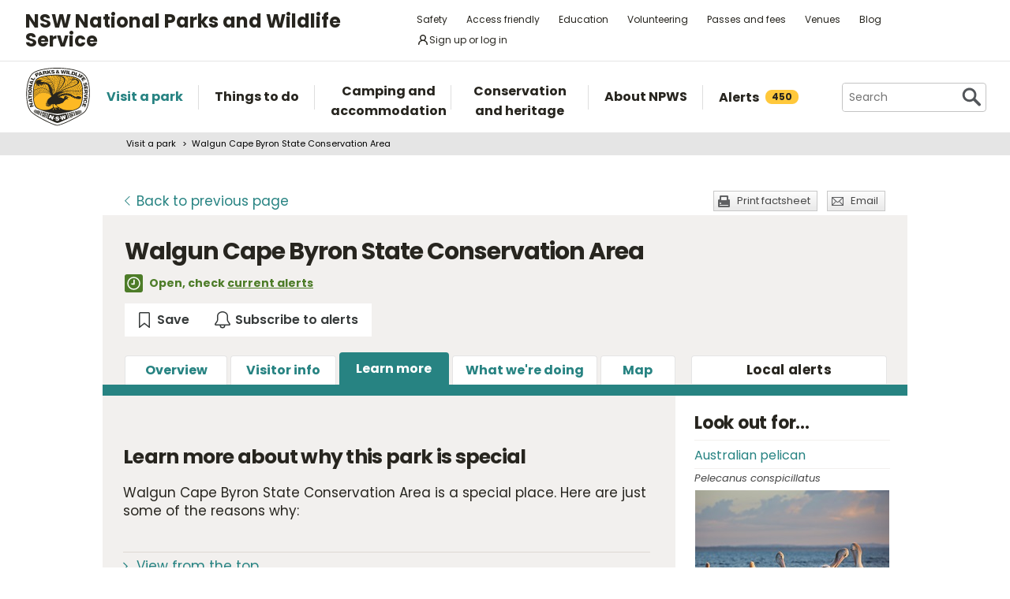

--- FILE ---
content_type: text/html; charset=utf-8
request_url: https://www.nationalparks.nsw.gov.au/visit-a-park/parks/walgun-cape-byron-state-conservation-area/learn-more
body_size: 25170
content:





<!DOCTYPE html>
<html class="no-js modern " lang="en">
<head>

    

        <script>document.cookie = 'resolution=' + Math.max(screen.width, screen.height) + ("devicePixelRatio" in window ? "," + devicePixelRatio : ",1") + '; path=/';</script>
    <script>document.cookie = 'pixelDensity=' + ("devicePixelRatio" in window ? devicePixelRatio : "1") + '; path=/';</script>
    <script>document.cookie = 'timezoneoffset=' + new Date().getTimezoneOffset() + '; path=/';</script>


    <meta charset="utf-8">
    <title>
        Walgun Cape Byron State Conservation Area | Learn more | NSW National Parks
    </title>
    <meta name="description" content="Walgun Cape Byron State Conservation Area is great for school excursions and is home to Cape Byron lighthouse, heritage accommodation, walking tracks, scenic lookouts and the Cape Caf&#233;.">
    <meta name="keywords" content="Australias most easterly point, lighthouse, heritage accommodation, guided tour, walking track, whale watching, Byron Bay">
    <meta name="viewport" content="width=device-width, initial-scale=1">
    <meta property="og:type" content="website" />
    <meta property="og:site_name" content="NSW National Parks" />
    <meta property="og:url" content="https://www.nationalparks.nsw.gov.au/visit-a-park/parks/walgun-cape-byron-state-conservation-area/learn-more" />
    <meta property="og:title" content="Walgun Cape Byron State Conservation Area | Learn more | NSW National Parks" />
    <meta property="og:description" content="Walgun Cape Byron State Conservation Area is great for school excursions and is home to Cape Byron lighthouse, heritage accommodation, walking tracks, scenic lookouts and the Cape Caf&#233;." />
    <meta property="og:image" content="https://www.nationalparks.nsw.gov.au/assets/NPWS/images/logo.png" />

    <link rel="icon" href="/assets/NPWS/images/favicon.ico" sizes="32x32">
<link rel="icon" href="/assets/NPWS/images/icon.svg" type="image/svg+xml">
<link rel="apple-touch-icon" href="/assets/NPWS/images/apple-touch-icon.png">

    <!-- Standard layout -->

    <link rel="preload" href="/assets/NPWS/fonts/poppins/poppins-v15-latin-regular.woff2" as="font" type="font/woff2" crossorigin>
    <link rel="preload" href="/assets/NPWS/fonts/poppins/poppins-v15-latin-italic.woff2" as="font" type="font/woff2" crossorigin>
    <link rel="preload" href="/assets/NPWS/fonts/poppins/poppins-v15-latin-700.woff2" as="font" type="font/woff2" crossorigin>
    <link rel="preload" href="/assets/NPWS/fonts/poppins/poppins-v15-latin-700italic.woff2" as="font" type="font/woff2" crossorigin>
    <link rel="preload" href="/assets/NPWS/fonts/icons.woff" as="font" type="font/woff" crossorigin>

    <link rel="stylesheet" href="/assets/NPWS/js/lib/jquery-ui-1.13.3.custom/jquery-ui.min.css">
    <link rel="stylesheet" href="/assets/NPWS/css/main.css?v=20260120033644">
    <link rel="stylesheet" href="/assets/NPWS/css/print.css?v=20260120033644" media="print">
    <script type="text/javascript">
        var __userAuthenticated = false;
    </script>
    <link rel="stylesheet" href="/assets/NPWS/Applications/backpack/themes/np-light.css?v=20260120033644">
    <script type="module" src="/assets/NPWS/Applications/backpack/shoelace-autoloader.js?v=20260120033644"></script>
    
    <script src="/assets/NPWS/js/lib/modernizr-2.7.1.min.js"></script>

    

     <!-- Google Search Console -->
<meta name="google-site-verification" content="ep2BvcrD6RCX_vsI_h7DKgd7OiAOAmpIvtVI4LPF09I" />
 <!-- Google Search Console -->
 <!-- Google Tag Manager -->
    <noscript>
        <iframe src="//www.googletagmanager.com/ns.html?id=GTM-P78R9J" height="0" width="0" style="display:none;visibility:hidden"></iframe>
    </noscript>
    <script>
        (function (w, d, s, l, i) {
            w[l] = w[l] || []; w[l].push({
                'gtm.start':
                    new Date().getTime(), event: 'gtm.js'
            }); var f = d.getElementsByTagName(s)[0],
                j = d.createElement(s), dl = l != 'dataLayer' ? '&l=' + l : ''; j.async = true; j.src =
                    '//www.googletagmanager.com/gtm.js?id=' + i + dl; f.parentNode.insertBefore(j, f);
        })(window, document, 'script', 'dataLayer', 'GTM-P78R9J');
    </script>
    <!-- End Google Tag Manager -->
<style>
.alerts-map-link-text{
    display: none;
}
.mapSearch__geolocate{display:none !important;}

@media only screen and (max-width: 41.25em)
{
.alerts-map-link-text{
    display: block;
 }
}
</style>        
</head>

<body data-ng-app="ngoehApp" id="ng-app" data-ng-controller="NgoehController">

<noscript><p>Please <a href="http://www.enable-javascript.com/">enable javascript</a> to access the full functionality of this site</p></noscript>




<script>
    ;(function () {
        'use strict';
        var injectAlertCount = function () {
            var alertCounterEl = document.getElementById('mainNav__alerts__count');
            if (!alertCounterEl) return;
            alertCounterEl.innerHTML = "450";
        }
        if (document.readyState == "complete") injectAlertCount();
        document.addEventListener("DOMContentLoaded", injectAlertCount);
    })();  
</script>



<header id="pageHeader" class="clearfix">
    <div id="headerNavTop" class="border-bottom border-grey-light" data-testid="header-nav-top">
        <div class="container-xl d-md-flex  flex-items-center position-relative px-3 px-md-5">
            <a href="#main" id="skipLink">Skip to content</a>
            <span class="flex-lg-self-center">
                <p id="headerNavTop__tagline" class="lh-condensed-ultra my-0" data-testid="header-nav-tagline-top">NSW National Parks<br class="d-md-none"> and Wildlife Service</p>
            </span>
            <div id="headerNavTop__links" class="ml-md-auto" data-testid="header-nav-toplink">
                <nav aria-label="top menu">
                    <ul>
                        <li class="mx-md-1 rounded-1"><a class="hover-bg-grey-0 rounded-1 no-underline" href="/safety">Safety</a></li>
                        <li class="mx-md-1 rounded-1"><a class="hover-bg-grey-0 rounded-1 no-underline" href="/access-friendly">Access friendly</a></li>
                        <li class="mx-md-1 rounded-1"><a class="hover-bg-grey-0 rounded-1 no-underline" href="/education">Education</a></li>
                        <li class="mx-md-1 rounded-1"><a class="hover-bg-grey-0 rounded-1 no-underline" href="/conservation-and-heritage/volunteer-programs">Volunteering</a></li>
                        <li class="mx-md-1 rounded-1"><a class="hover-bg-grey-0 rounded-1 no-underline" href="/passes-and-fees">Passes and fees</a></li>
                        <li class="mx-md-1 rounded-1"><a class="hover-bg-grey-0 rounded-1 no-underline" href="/venues">Venues</a></li>
                        <li class="mx-md-1 rounded-1"><a class="hover-bg-grey-0 rounded-1 no-underline" href="/blog">Blog</a></li>
                            <li class="mx-md-1 rounded-1">
                                <a class="hover:tw-bg-grey-50 hover:tw-bg-teal-500 hover:tw-text-white md:tw-px-2 md:tw-py-1 tw-bg-white tw-flex tw-flex-items-center tw-gap-1 tw-items-center tw-no-underline rounded-1" href="/account-entry">
                                    <svg xmlns="http://www.w3.org/2000/svg" width="16" height="16" viewBox="0 0 16 16" part="svg" fill="currentColor">
                                        <path d="M10.561 8.073a6.005 6.005 0 0 1 3.432 5.142.75.75 0 1 1-1.498.07 4.5 4.5 0 0 0-8.99 0 .75.75 0 0 1-1.498-.07 6.004 6.004 0 0 1 3.431-5.142 3.999 3.999 0 1 1 5.123 0ZM10.5 5a2.5 2.5 0 1 0-5 0 2.5 2.5 0 0 0 5 0Z"></path>
                                    </svg>
                                    <span>Sign up or log in</span>
                                </a>
                            </li>
                        <li class="mobileOnly"><a href="/about-npws/stay-up-to-date">News and updates</a></li>
                        <li class="mobileOnly"><a href="/about-npws/contact-us">Contact us</a></li>
                    </ul>
                </nav>
            </div>

        </div>

    </div><!-- headerNavTop -->

    <div id="headerNavBottom" class="border-bottom border-grey-dark border-md-bottom-0" data-testid="header-nav-bottom">
        <div class="container-xl position-relative px-3 px-md-5">
            <span class="d-flex my-2">
                <a href="/" title="Home" id="headerLogo">
                    <img src="/-/media/npws/logos/npws-header-logo.svg" alt="" role="presentation" />
                </a>
                <span class="d-block d-md-none flex-self-center ml-2">
                    <p id="headerNavTop__tagline" class="lh-condensed-ultra my-0" data-testid="header-nav-tagline-bottom">NSW National Parks<br class="d-md-none"> and Wildlife Service</p>
                </span>
                    <a class="tw-flex tw-flex-items-center tw-ml-auto tw-text-grey-5 tw-self-center sm:tw-hidden" href="/account-entry">
                        <svg class="tw-bg-grey-100 hover:tw-bg-grey-300 hover:tw-text-white tw-p-2" xmlns="http://www.w3.org/2000/svg" width="24" height="24" viewBox="0 0 24 24" part="svg" fill="currentColor">
                            <title>Sign up or log in</title>
                            <path d="M12 2.5a5.5 5.5 0 0 1 3.096 10.047 9.005 9.005 0 0 1 5.9 8.181.75.75 0 1 1-1.499.044 7.5 7.5 0 0 0-14.993 0 .75.75 0 0 1-1.5-.045 9.005 9.005 0 0 1 5.9-8.18A5.5 5.5 0 0 1 12 2.5ZM8 8a4 4 0 1 0 8 0 4 4 0 0 0-8 0Z"></path>
                        </svg>
                    </a>
                <button type="button" id="menu-toggle" class="menu-toggle bg-grey-5 bttn-invisible float-right mb-n2 ml-2 mr-n3 mt-n2 px-3 px-sm-4" data-testid="header-menu-toggle">
                    <svg xmlns="http://www.w3.org/2000/svg" viewBox="0 0 32 24" width="32" height="24" fill="none" aria-hidden="true" role="presentation" focusable="false">
                        <polyline points="0 12 32 12" stroke="var(--white)" stroke-width="4" />
                        <polyline points="0 22 32 22" stroke="var(--white)" stroke-width="4" />
                        <polyline points="0 2 32 2" stroke="var(--white)" stroke-width="4" />
                    </svg>
                    <span class="sr-only">Open menu</span>
                </button>
                <nav id="header-navigation" class="bg-white d-flex flex-items-center" data-testid="header-navigation" aria-label="main menu">
                    <ul class="width-full">
                        <li class="mainNavItem d-md-none" id="mainNav__search">
                            <div id="searchMenu" class="d-md-flex flex-md-items-center">
                                <form action="/search" method="get">
                                    <div class="search__wrapper d-flex p-0" data-testid="header-navigation-search-list">
                                        <label for="search__textbox">Search</label>
                                        <input type="search" autocomplete="off" id="search__textbox" placeholder="Search" name="term" class="ui-autocomplete-input search__textbox">
                                        <button type="submit" class="bttn-invisible">
                                            <svg fill="none" width="24" height="24" aria-hidden="true" xmlns="http://www.w3.org/2000/svg" viewBox="0 0 33 33"><path fill-rule="evenodd" clip-rule="evenodd" d="M23.508 19.318c2.952-4.71 2.38-10.997-1.718-15.094C17.027-.54 9.305-.54 4.542 4.224c-4.764 4.763-4.764 12.485 0 17.248 4.222 4.223 10.769 4.702 15.52 1.44l8.592 8.593a2.489 2.489 0 1 0 3.52-3.52l-8.666-8.667ZM18.974 7.04A8.214 8.214 0 1 1 7.358 18.656 8.214 8.214 0 0 1 18.974 7.04Z" fill="var(--colour-grey)" /></svg>
                                            <span class="sr-only">Search</span>
                                        </button>
                                    </div>
                                </form>
                            </div>
                        </li>
                        <li id="mainNav__visit" class="mainNavItem">
                            <a class="link" href="/visit-a-park">
                                <div>Visit a park</div>
                            </a>
                            <div class="mainNav__hoverBox">
                                <div class="box">
                                    <div class="wrapper">
                                        <p id="mainNav__visit__nearLabel">Show me parks near</p>
                                        <form action="/visit-a-park/search" method="get">
                                            <label for="visitParkLocation">Location</label>
                                            <div class="mapSearch__textWrapper">
                                                <input type="text" id="visitParkLocation" class="visitParkLocation ParkSearchBox" name="Near" placeholder="Region, town or location..." autocomplete="off" aria-describedby="mainNav__visit__nearLabel">
                                                <a href="javascript:void(0)" title="Find my location" class="mapSearch__geolocate icon gps reverse__geocoder">
                                                    <span class="visuallyhidden">Find my location</span>
                                                </a>
                                            </div>
                                            <input type="submit" value="Search">
                                        </form>
                                        <p id="mainNav__visit__parkLabel">Or enter park name</p>
                                        <form action="/visit-a-park/search" method="get" id="formParkName">
                                            <label for="visitParkName">Park name</label>
                                            <input type="text" id="visitParkName" class="visitParkName" name="ParkName" placeholder="Park name..." autocomplete="off" aria-describedby="mainNav__visit__parkLabel">
                                            <input type="submit" value="Search" disabled="disabled">
                                        </form>
                                    </div>
                                    <a href="/visit-a-park#mainParkNavJump" class="orShowMe">See parks by region</a>
                                </div>
                            </div>
                        </li>
                        <li id="mainNav__things" class="mainNavItem">
                            <a class="link" href="/things-to-do">
                                <div>Things to do</div>
                            </a>
                            <div class="mainNav__hoverBox">
                                <div class="box">
                                    <div class="wrapper">
                                        <p id="mainNav__things__showMeLabel">Show me</p>
                                        <form action="/things-to-do/search" method="get">
                                            <label class="offScreen" for="TtdCategoriesHeader">TtdCategoriesHeader</label>
                                            <select aria-describedby="mainNav__things__showMeLabel" id="TtdCategoriesHeader" name="Categories"><option value="Top things to do">Top things to do</option>
<option value="Guided tours">Guided tours</option>
<option value="Events">Events</option>
<option value="Walking">Walking</option>
<option value="Picnics and barbecues">Picnics and barbecues</option>
<option value="Visitor centres">Visitor centres</option>
<option value="Sightseeing">Sightseeing</option>
<option value="Cycling">Cycling</option>
<option value="4WD touring">4WD touring</option>
<option value="Car touring">Car touring</option>
<option value="Aboriginal culture">Aboriginal culture</option>
<option value="Historic heritage">Historic heritage</option>
<option value="Horse riding">Horse riding</option>
<option value="All things to do">All things to do</option>
</select>
                                            <p id="mainNav__things__nearLabel">Near</p>
                                            <label for="thingsParkName">Region, town or location</label>
                                            <div class="mapSearch__textWrapper">
                                                <input type="text" id="thingsParkName" class="visitParkLocation" name="Near" placeholder="Region, town or location..." autocomplete="off" aria-describedby="mainNav__things__nearLabel">
                                                <a href="javascript:void(0)" title="Find my location" class="mapSearch__geolocate icon gps reverse__geocoder">
                                                    <span class="visuallyhidden">Find my location</span>
                                                </a>
                                            </div>
                                            <input type="submit" value="Search">
                                        </form>
                                    </div>
                                    <a href="/things-to-do#mainNavJump" class="orShowMe">Here are some ideas</a>
                                </div>
                            </div>
                        </li>
                        <li id="mainNav__camping" class="mainNavItem">
                            <a class="link" href="/camping-and-accommodation">
                                <div>Camping and accommodation</div>
                            </a>
                            <div class="mainNav__hoverBox">
                                <div class="box">
                                    <div class="wrapper">
                                        <p id="mainNav__camping__stayIn">I want to stay in a</p>
                                        <form action="/camping-and-accommodation/search" method="get">
                                            <label for="StayOptionHeader">Camping / Accommodation</label>

                                            <select aria-describedby="mainNav__camping__stayIn" id="StayOptionHeader" name="StayOption"><option value="1">Tent</option>
<option value="2">Caravan site</option>
<option value="3">Camper trailer site</option>
<option value="4">Accommodation (cabins, cottages etc)</option>
</select>
                                            <p id="mainNav__camping__near">Near</p>
                                            <label for="CampingAndAccommodationNear">Town, park or location</label>
                                            <div class="mapSearch__textWrapper">
                                                <input type="text" id="CampingAndAccommodationNear" class="visitParkLocation" name="Near" placeholder="Town, park or location..." aria-describedby="mainNav__camping__near">
                                                <a href="javascript:void(0)" title="Find my location" class="mapSearch__geolocate icon gps reverse__geocoder">
                                                    <span class="visuallyhidden">Find my location</span>
                                                </a>
                                            </div>
                                            <input type="submit" value="Search">
                                        </form>
                                    </div>
                                    <a href="/camping-and-accommodation#mainNavJump" class="orShowMe">See our favourites</a>
                                </div>
                            </div>
                        </li>
                        <li id="mainNav__conservation" class="mainNavItem">
                            <a class="link" href="/conservation-and-heritage">
                                <div>Conservation and heritage</div>
                            </a>
                            <div class="mainNav__hoverBox">
                                <div class="box">
                                    <ul>
                                                
                                                <li><a href="/conservation-and-heritage/threatened-species">Threatened species in parks</a></li>
                                                
                                                <li><a href="/conservation-and-heritage/aboriginal-culture">Aboriginal culture</a></li>
                                                
                                                <li><a href="/conservation-and-heritage/exploring-history">Exploring history</a></li>
                                                
                                                <li><a href="/conservation-and-heritage/get-involved">Get involved</a></li>
                                                
                                                <li><a href="/conservation-and-heritage/our-parks">Our parks</a></li>
                                                
                                                <li><a href="/conservation-and-heritage/pets-in-national-parks">Pets in national parks</a></li>
                                                
                                                <li><a href="/conservation-and-heritage/protecting-biodiversity">Protecting biodiversity</a></li>
                                                
                                                <li><a href="/conservation-and-heritage/world-heritage">World Heritage</a></li>
                                                
                                                <li><a href="/conservation-and-heritage/native-plant-animal-licensing">Native plant and animal licensing</a></li>

                                    </ul>
                                </div>
                            </div>
                        </li>
                        <li id="mainNav__about" class="mainNavItem">
                            <a class="link" href="/about-npws">
                                <div>About NPWS</div>
                            </a>
                            <div class="mainNav__hoverBox">
                                <div class="box">
                                    <ul>
                                                <li><a href="/about-npws/who-we-are">Who we are</a></li>
                                                <li><a href="/about-npws/what-we-do">What we do</a></li>
                                                <li><a href="/about-npws/contact-us">Contact us</a></li>
                                                <li><a href="/about-npws/stay-up-to-date">News and updates</a></li>
                                                <li><a href="/about-npws/careers">Careers</a></li>
                                                <li><a href="/about-npws/business-opportunities">Business opportunities</a></li>
                                                <li><a href="/about-npws/donate">Donate</a></li>
                                                <li><a href="/about-npws/visitor-infrastructure">Visitor infrastructure</a></li>

                                    </ul>
                                </div>
                            </div>
                        </li>
                        <li id="mainNav__alerts" class="mainNavItem">
                            <a class="link" href="/alerts">
                                <div class="d-md-flex flex-md-items-center">Alerts<span id="mainNav__alerts__count"><span class="AnimatedEllipsis d-flex helvetica-medium lh-condensed-ultra"></span></span></div>
                            </a>
                        </li>
                        <li class="mainNavItem header-nav-quicklinks-item" id="mainNav__quickLinks" data-testid="header-nav-quicklinks-item">
                            <button type="button" id="header-quicklinks-toggle" class="header-quicklinks-toggle bttn-invisible d-flex flex-items-center p-3 width-full text-black text-bold outline-focus" data-testid="header-quicklinks-toggle">
                                <span>Quick links</span>
                                <svg class="flex-grow-0 ml-auto" width="12" aria-hidden="true" focusable="false" viewBox="0 0 32 32"><path fill="currentColor" d="M15.814 0.812L31.564 16.562L26.626 21.5L15.813 10.625L4.938 21.5L0 16.562L15.814 0.812Z" transform="rotate(180 16 16)"></path></svg>
                            </button>
                            <ul class="header-navigation-quicklinks" id="header-navigation-quicklinks" data-testid="header-navigation-quicklinks">
                                <li class="mt-0"><a href="/safety">Safety</a></li>
                                <li><a href="/access-friendly">Access friendly</a></li>
                                <li><a href="/education">Education</a></li>
                                <li><a href="/conservation-and-heritage/volunteer-programs">Volunteering</a></li>
                                <li><a href="/passes-and-fees">Passes and fees</a></li>
                                <li><a href="/venues">Venues</a></li>
                                <li><a href="/blog">Blog</a></li>
                                <li class="mobileOnly"><a href="/about-npws/stay-up-to-date">News and updates</a></li>
                                <li class="mobileOnly"><a href="/about-npws/contact-us">Contact us</a></li>
                            </ul>
                        </li>
                        <li class="mainNavItem sm:tw-hidden">
                                <a class="link" href="/account-entry">
                                    <div class="d-md-flex flex-md-items-center">Sign up or log in</div>
                                </a>
                        </li>
                    </ul>
                </nav>
                <div id="search" class="d-md-flex flex-md-items-center">
                    <form action="/search" method="get">
                        <button type="button" id="search__toggle" class="bttn bttn-primary px-2" data-testid="header-search-toggle">
                            <svg fill="none" width="16" height="16" aria-hidden="true" xmlns="http://www.w3.org/2000/svg" viewBox="0 0 33 33"><path fill-rule="evenodd" clip-rule="evenodd" d="M23.508 19.318c2.952-4.71 2.38-10.997-1.718-15.094C17.027-.54 9.305-.54 4.542 4.224c-4.764 4.763-4.764 12.485 0 17.248 4.222 4.223 10.769 4.702 15.52 1.44l8.592 8.593a2.489 2.489 0 1 0 3.52-3.52l-8.666-8.667ZM18.974 7.04A8.214 8.214 0 1 1 7.358 18.656 8.214 8.214 0 0 1 18.974 7.04Z" fill="var(--white)" /></svg>
                            <span class="sr-only">Show Search</span>
                        </button>
                        <div class="search__wrapper" data-testid="header-navigation-search" data-search-panel>
                            <span class="bg-white border d-flex flex-items-stretch rounded-2 width-full">
                                <label for="search__textbox">Search</label>
                                <input type="search" autocomplete="off" data-search-panel-input placeholder="Search" name="term" class="flex-1 rounded-2 outline-focus ui-autocomplete-input search__textbox">
                                <button type="submit" class="bttn-invisible">
                                    <svg fill="none" width="24" height="24" aria-hidden="true" xmlns="http://www.w3.org/2000/svg" viewBox="0 0 33 33"><path fill-rule="evenodd" clip-rule="evenodd" d="M23.508 19.318c2.952-4.71 2.38-10.997-1.718-15.094C17.027-.54 9.305-.54 4.542 4.224c-4.764 4.763-4.764 12.485 0 17.248 4.222 4.223 10.769 4.702 15.52 1.44l8.592 8.593a2.489 2.489 0 1 0 3.52-3.52l-8.666-8.667ZM18.974 7.04A8.214 8.214 0 1 1 7.358 18.656 8.214 8.214 0 0 1 18.974 7.04Z" fill="var(--colour-grey)"></path></svg>
                                    <span class="sr-only">Search</span>
                                </button>
                            </span>
                        </div>
                    </form>
                </div>
            </span>
        </div>
    </div><!-- headerNavBottom -->
</header>
    <div id="main">



    <nav id="breadcrumb" class="clearfix" aria-label="breadcrumb">
        <div class="container">
            <ul>
                    <li><a href="/visit-a-park">Visit a park</a></li>
                    <li><a href="/visit-a-park/parks/walgun-cape-byron-state-conservation-area">Walgun Cape Byron State Conservation Area</a></li>
            </ul>
        </div>
    </nav>
        


<section id="content" class="visit">

    


<header class="contentHeaderFooter">
    <a href="javascript:history.back()" class="contentHeaderFooter__back"><span>Back</span><span class="not-visible"> to previous page</span></a>
    <div class="contentHeaderFooterRight">
                <a href="https://www.nationalparks.nsw.gov.au/visit-a-park/parks/walgun-cape-byron-state-conservation-area?p=1&amp;pdfprint=true" target="_blank" title="Print-friendly version of these webpages"
                   class="contentHeaderFooter__print buttonSmall headingIcon icon print printfactsheet">Print factsheet</a>
        <a href="/NPWS/Misc/SendSharingEmail" class="contentHeaderFooter__email buttonSmall headingIcon icon mail modalWindow">Email</a>
    </div>
</header>



    <div id="content__inner">
        




<div class="tw-flex tw-flex-wrap tw-justify-between tw-mb-6">
    <div class="position-relative tw-mb-0 title__section ">



            <h1 class="show-inline tw-mr-10 vertical-align-middle">Walgun Cape Byron State Conservation Area </h1>
                    <p class="hidden-print npws-status npws-status--open">
                <span class="npws-status__text">
                    Open, check&nbsp;<a href="https://www.nationalparks.nsw.gov.au/visit-a-park/parks/walgun-cape-byron-state-conservation-area/local-alerts">current alerts</a>&nbsp;
                </span>
    </p>
    </div>

    <np-user-actions-container class="hidden-pdf-print">
        <div class="tw-flex tw-flex-wrap tw-gap-3">

            <np-favourite-button
                item-id="dd9ad1b283b841e88eac5c292febef01"
                item-name="Walgun Cape Byron State Conservation Area">
            </np-favourite-button>
                <np-alert-subscription
                    item-id="dd9ad1b283b841e88eac5c292febef01"
                    item-name="Walgun Cape Byron State Conservation Area">
                </np-alert-subscription>
        </div>

    </np-user-actions-container>
</div>



        
<nav id="tabbedNav">
    <ul>
        <li id="tabbedNav__subNav">
            <a id="tabbedNav__menu" href="javascript:void(0);">Menu</a>
            <ul class="box-shadow-large box-shadow-sm-none">
                            <li id="tabbedNav__overview" ><a href="https://www.nationalparks.nsw.gov.au/visit-a-park/parks/walgun-cape-byron-state-conservation-area">Overview</a></li>
                            <li id="tabbedNav__visitor-info" ><a href="https://www.nationalparks.nsw.gov.au/visit-a-park/parks/walgun-cape-byron-state-conservation-area/visitor-info">Visitor info</a></li>
                            <li id="tabbedNav__learn-more" class="active" ><a href="https://www.nationalparks.nsw.gov.au/visit-a-park/parks/walgun-cape-byron-state-conservation-area/learn-more">Learn more</a></li>
                            <li id="tabbedNav__what-were-doing" ><a href="https://www.nationalparks.nsw.gov.au/visit-a-park/parks/walgun-cape-byron-state-conservation-area/what-we-are-doing">What we&#39;re doing</a></li>
                            <li id="tabbedNav__maps" ><a href="https://www.nationalparks.nsw.gov.au/visit-a-park/parks/walgun-cape-byron-state-conservation-area/map">Map</a></li>

            </ul>
        </li>


        <li id="tabbedNav__alerts" class="">
            
                <a href="https://www.nationalparks.nsw.gov.au/visit-a-park/parks/walgun-cape-byron-state-conservation-area/local-alerts">
                    <span class="excess">Local </span>
                        alerts
                </a>
        </li>
    </ul>


</nav>
		<p id="detailLeftColumn__sectionName">Learn more</p>


        <div class="float-left width-full">
        
        </div>
        
        <div class="float-left width-full">
        
        </div>
        <div class="detailLeftColumn" data-equal-heights="true">
            
            <div>
    <h2>Learn more about why this park is special</h2>
    <div class="overviewIntro">
        <p></p>
<p>Walgun Cape Byron State Conservation Area is a special place. Here are just some of the reasons why:</p>    </div>
    <ul class="detailLeftColumn__anchorLinks" id="detailLeftColumn__anchorLinks"></ul>
    
</div>



<div>
    <h2 id="AAD662D2B8F44C6699A56B1B22983690">View from the top</h2>
    <div class="photoGallery">
        <div class="photoGallery__imgWrapper"><img src="/-/media/npws/images/visit-a-park/cape-byron-state-conservation-area/cape-byron-biodiversity-01.jpg?la=en&amp;h=450&amp;w=767&amp;hash=6838C6EAC85E8FDD882DE08126F6759E" alt="Humpback whale (Megaptera novaeangliae). Photo: Wayne G Reynolds" /></div>
        <div class="photoGallery__text">
            <p>Walgun Cape Byron State Conservation Area is part of a significant north-to-south regional corridor for migratory animals, including the fruit dove and cuckoo shrike. Locals you might be lucky enough to spot while touring the area include threatened wallabies and sea eagles. A peaceful walk through the area&rsquo;s serene littoral rainforest, with plant life; such as laurel trees, white lace flowers and basket ferns, to admire along the way, is sure to further enrich your experience of the Walgun Cape Byron area.</p>
            <div class="read-more-contents">
                <p></p>
            </div>
        </div>
    </div>
    <div class="detailLeftColumn__block">
                <ul class="iconList things clearfix">
                            
                            <li class="iconList__item iconList__item--pdfPrint-noBorder headingIcon icon children">
                                <a href="/education/stage-2-science-technology-whale-time-walgun-cape-byron-state-conservation-area">
                                    <strong>A whale of a time</strong>
                                </a>
                                <span>Discover the wonderful world of whales on this Stage 2 (Years 3-4) excursion around Walgun Cape Byron headland. This excursion is designed to support the Living World Science and Technology topic cont...</span>
                            </li>
                            
                            
                            <li class="iconList__item iconList__item--pdfPrint-noBorder headingIcon icon tour">
                                <a href="/things-to-do/guided-tours/byron-tandem-hang-gliding-flights-and-lessons">
                                    <strong>Byron tandem hang gliding flights and lessons</strong>
                                </a>
                                <span>Try the thrilling sport of hang gliding with a tandem flight over spectacular Walgun Cape Byron or nearby Lennox Head. With 40 years’ experience, Byron Airwaves Hang Gliding School is your ticket to t...</span>
                            </li>
                            
                            
                            <li class="iconList__item iconList__item--pdfPrint-noBorder headingIcon icon walking">
                                <a href="/things-to-do/walking-tracks/walgun-cape-byron-walking-track">
                                    <strong>Walgun Cape Byron walking track</strong>
                                </a>
                                <span>Enjoy spectacular coastal views along the Walgun Cape Byron walking track that takes you on a hike through rainforest, beach, grassland and clifftops to the lighthouse.</span>
                            </li>
                            
                            
                            <li class="iconList__item iconList__item--pdfPrint-noBorder headingIcon icon children">
                                <a href="/education/stage-2-geography-walgun-cape-byron-earths-environment">
                                    <strong>Walgun Cape Byron: The earth’s environment</strong>
                                </a>
                                <span>Join us on an Earth’s environment Geography excursion at beautiful Walgun Cape Byron for Stage 2 (Years 3-4) students. Students will explore the features of the reserve and learn about people’s differ...</span>
                            </li>
                            
                            
                            <li class="iconList__item iconList__item--pdfPrint-noBorder headingIcon icon picnic">
                                <a href="/things-to-do/picnic-areas/wategos-beach">
                                    <strong>Wategos Beach</strong>
                                </a>
                                <span>Located just north west of Walgun Cape Byron and the lighthouse, Wategos Beach is one of Byron’s best places to picnic, paddle and play.</span>
                            </li>
                            
                            
                            <li class="iconList__item iconList__item--pdfPrint-noBorder headingIcon icon children hideListItem">
                                <a href="/education/early-stage-1-whale-secrets-walgun-cape-byron-state-conservation-area">
                                    <strong>Whale secrets</strong>
                                </a>
                                <span>Discover whale secrets in a playful mix of drama, games, story and ocean discovery for Early Stage 1 (Kindergarten) students. This excursion supports the Living World topic of the K-10 Science and Tec...</span>
                            </li>
                            
                            
                            <li class="iconList__item iconList__item--pdfPrint-noBorder headingIcon icon children hideListItem">
                                <a href="/education/stage-1-science-technology-whale-secrets-walgun-cape-byron-state-conservation-area">
                                    <strong>Whale secrets</strong>
                                </a>
                                <span>Discover whale secrets at Cape Byron Lighthouse headland. Students will experience a playful mix of drama, games, story, and ocean discovery for Stage 1 (Years 1-2) students. This excursion supports t...</span>
                            </li>
                            
                </ul>
                    
                    <a class="buttonSmall showHideIcons showIcons hidden-print">Show more</a>
                    
            </div>
</div>
<script>
    var anchorLinks = document.getElementById("detailLeftColumn__anchorLinks");
    anchorLinks.insertAdjacentHTML("beforeend", "<li><a href='#AAD662D2B8F44C6699A56B1B22983690'>View from the top</a></li>");
</script>



<div>
    <h2 id="9465532937194683A3290B39F68DF985">Keepers of Country</h2>
    <div class="photoGallery">
        <div class="photoGallery__imgWrapper"><img src="/-/media/npws/images/visit-a-park/cape-byron-state-conservation-area/cape-byron-aboriginal-culture-01.jpg?la=en&amp;h=450&amp;w=767&amp;hash=CD6587A827A2070926571AE177EFE492" alt="The Pass, Cape Byron State  Conservation Area. Photo: John Spencer" /></div>
        <div class="photoGallery__text">
            <p>Walgun, as Walgun Cape Byron is known by its traditional custodians, maintains spiritual, cultural and historical importance for the Bundjalung of Byron Bay (Arakwal) Aboriginal People. The pipi midden (shell mound) at The Pass is one of the largest and oldest in far north NSW.</p>
            <div class="read-more-contents">
                <p></p>
            </div>
        </div>
    </div>
    <div class="detailLeftColumn__block">
                <ul class="iconList things clearfix">
                            
                            <li class="iconList__item iconList__item--pdfPrint-noBorder headingIcon icon picnic">
                                <a href="/things-to-do/picnic-areas/palm-valley">
                                    <strong>Palm Valley</strong>
                                </a>
                                <span>Palm Valley, or ‘The Pass,’ offers well-equipped picnic areas right by the beach, plus a popular caf&#233;, several walking tracks, and access to the Fishermans lookout.</span>
                            </li>
                            
                            
                            <li class="iconList__item iconList__item--pdfPrint-noBorder headingIcon icon tour">
                                <a href="/things-to-do/guided-tours/walgun-cape-byron-guided-aboriginal-cultural-tour">
                                    <strong>Walgun Cape Byron guided Aboriginal cultural tour</strong>
                                </a>
                                <span>Walk with a local Aboriginal guide on a 1.5-hour cultural tour with Explore Byron Bay. Connect with country as you explore the stunning coastal bushlands of Walgun Cape Byron State Conservation Area.</span>
                            </li>
                            
                </ul>
                            <p class="cta hidden-print">What we're doing for <a href="/visit-a-park/parks/walgun-cape-byron-state-conservation-area/what-we-are-doing#conserving-our-aboriginal-culture">Aboriginal culture</a> in this park</p>
    </div>
</div>
<script>
    var anchorLinks = document.getElementById("detailLeftColumn__anchorLinks");
    anchorLinks.insertAdjacentHTML("beforeend", "<li><a href='#9465532937194683A3290B39F68DF985'>Keepers of Country</a></li>");
</script>



<div>
    <h2 id="F479F861F1184C29AE45FBB81EBBEA27">Cape Byron Lighthouse</h2>
    <div class="photoGallery">
        <div class="photoGallery__imgWrapper"><img src="/-/media/npws/images/visit-a-park/cape-byron-state-conservation-area/cape-byron-historic-heritage-01.jpg?la=en&amp;h=450&amp;w=767&amp;hash=3B49C1D4C6ABACC07F88BB7AABB1A327" alt="Cape Byron Lighthouse, Cape Byron State Conservation Area. Photo: John Spencer" /></div>
        <div class="photoGallery__text">
            <p>Perched high above Byron Bay's glorious coastline, historic Cape Byron lighthouse was constructed on this rugged headland in 1901. Its landmark 22m high white tower houses the light that still illuminates the bay of an evening. To find out more about the lighthouse take a tour with an expert guide and be sure to check out the Maritime Museum. In days gone by, lighthouse keepers were responsible for igniting the lighthouse's light of an evening. The keepers have long been replaced by automated light systems; however the Victorian Georgian style cottages in which they lived remain as heritage listed buildings. Today they operate as holiday accommodation, having been carefully restored to offer modern convenience while retaining their historical charm and an insight into the life of a lighthouse keeper.</p>
            <div class="read-more-contents">
                <p></p>
            </div>
        </div>
    </div>
    <div class="detailLeftColumn__block">
                <ul class="iconList things clearfix">
                            
                            <li class="iconList__item iconList__item--pdfPrint-noBorder headingIcon icon tour">
                                <a href="/things-to-do/guided-tours/byron-bay-historic-private-lighthouse-tour">
                                    <strong>Cape Byron Lighthouse private tour</strong>
                                </a>
                                <span>Step into the shoes of a lighthouse keeper on this private guided tour of the historical Cape Byron Lighthouse.</span>
                            </li>
                            
                            
                            <li class="iconList__item iconList__item--pdfPrint-noBorder headingIcon icon children">
                                <a href="/education/early-stage-1-geography-cape-byron-lighthouse-special-place">
                                    <strong>Cape Byron Lighthouse: A special place</strong>
                                </a>
                                <span>Experience a bird’s eye view from the top of the iconic Cape Byron Lighthouse in this Early Stage 1 (Kindergarten) Geography excursion. Students will learn about the features of this special place and...</span>
                            </li>
                            
                            
                            <li class="iconList__item iconList__item--pdfPrint-noBorder headingIcon icon children">
                                <a href="/education/stage-1-geography-cape-byron-lighthouse-special-place">
                                    <strong>Cape Byron Lighthouse: A special place</strong>
                                </a>
                                <span>Experience a bird’s eye view from the top of the iconic Cape Byron Lighthouse in this Stage 1 (Years 1-2) geography excursion. Students will learn about the features of the lighthouse and its signific...</span>
                            </li>
                            
                            
                            <li class="iconList__item iconList__item--pdfPrint-noBorder headingIcon icon information">
                                <a href="/things-to-do/visitor-centres/walgun-cape-byron-information-centre">
                                    <strong>Walgun Cape Byron Information Centre</strong>
                                </a>
                                <span>Walgun Cape Byron Information Centre is the place to find visitor information for Walgun Cape Byron State Conservation Area, Walgun Cape Byron Marine Park and surrounding national parks in the Byron B...</span>
                            </li>
                            
                </ul>
            </div>
</div>
<script>
    var anchorLinks = document.getElementById("detailLeftColumn__anchorLinks");
    anchorLinks.insertAdjacentHTML("beforeend", "<li><a href='#F479F861F1184C29AE45FBB81EBBEA27'>Cape Byron Lighthouse</a></li>");
</script>




    <script>
        var anchorLinks = document.getElementById("detailLeftColumn__anchorLinks");
        anchorLinks.insertAdjacentHTML("beforeend", "<li><a href='#plants-animals'>Plants and animals protected in this park</a></li>");
    </script>
    <div>
        <h2 id="plants-animals">Plants and animals protected in this park</h2>
        <div class="detailLeftColumn__block">
                <h3>Animals</h3>
                <ul class="dynamicListing">
                        <li>
<img src="/-/media/npws/images/native-animal-profiles/australian-pelican-pelecanus-conspicillatus/australian-pelicans-beachshore.jpg?la=en&amp;h=600&amp;w=1023&amp;hash=C46F8DD613D804C8DE7F49883624A636" alt="Five pelicans stand at the beach shore in Bundjalung National Park as the sun rises. Photo: Nick Cubbin &amp;copy; DPE" />                            <h3><a href="https://www.nationalparks.nsw.gov.au/plants-and-animals/australian-pelican">Australian pelican</a><span class="text-italic"> (Pelecanus conspicillatus)</span></h3>
<p>The curious pelican is Australia&rsquo;s largest flying bird and has the longest bill of any bird in the world. These Australian birds are found throughout Australian waterways and the pelican uses its throat pouch to trawl for fish. Pelicans breed all year round, congregating in large colonies on secluded beaches and islands.</p>                        </li>
                        <li>
<img src="/-/media/npws/images/native-animal-profiles/australian-brush-turkey-alectura-lathami/australian-brush-turkey-02.jpg?la=en&amp;h=450&amp;w=767&amp;hash=24C2F4EA183CB6C410B66321DA95BBBD" alt="Australian brush turkey, Dorrigo National Park. Photo: Rob Cleary" />                            <h3><a href="https://www.nationalparks.nsw.gov.au/plants-and-animals/australian-brush-turkey">Australian brush turkey</a><span class="text-italic"> (Alectura lathami)</span></h3>
<p>The Australian brush turkey, also known as bush or scrub turkey, can be found in rainforests along eastern NSW. With a striking red head, blue-black plumage and booming call, these distinctive Australian birds are easy to spot while bird watching in several NSW national parks.</p>                        </li>
                        <li>
<img src="/-/media/npws/images/native-animal-profiles/superb-fairy-wren-malurus-cyaneus/superb-fairy-wren-01.jpg?la=en&amp;h=450&amp;w=767&amp;hash=19A1D0178F09E8A3170389C2B1F54470" alt="Superb fairy wren. Photo: Rosie Nicolai" />                            <h3><a href="https://www.nationalparks.nsw.gov.au/plants-and-animals/superb-fairy-wren">Superb fairy wren</a><span class="text-italic"> (Malurus cyaneus)</span></h3>
<p>The striking blue and black plumage of the adult male superb fairy wren makes for colourful bird watching across south-eastern Australia. The sociable superb fairy wrens, or blue wrens, are Australian birds living in groups consisting of a dominant male, mouse-brown female &lsquo;jenny wrens&rsquo; and several tawny-brown juveniles.</p>                        </li>
                </ul>
                <h3>Plants</h3>
                <ul class="dynamicListing">
                        <li>
<img src="/-/media/npws/images/native-plant-profiles/wonga-wonga-vine-pandorea-pandorana/wonga-wonga-vine-01.jpg?la=en&amp;h=450&amp;w=767&amp;hash=8188F66E62651BE0CE4CB2718F84876B" alt="Wonga Wonga vine. Photo: Barry Collier" />                            <h3><a href="https://www.nationalparks.nsw.gov.au/plants-and-animals/wonga-wonga-vine">Wonga wonga vine</a><span class="text-italic"> (Pandorea pandorana)</span></h3>
<p>The wonga wonga vine is a widespread vigorous climber usually found along eastern Australia. A variation of the plant occurs in the central desert, where it resembles a sprawling shrub. One of the more common Australian native plants, the wonga wonga vine produces bell-shaped white or yellow flowers in the spring, followed by a large oblong-shaped seed pod.</p>                        </li>
                        <li>
<img src="/-/media/npws/images/native-plant-profiles/cabbage-tree-palm-livistona-australis/cabbage-tree-palm-01.jpg?la=en&amp;h=450&amp;w=767&amp;hash=63BDEB10F8FF0D7D31C3F2F7C0C736F6" alt="Cabbage tree palm in Dalrymple-Hay Nature Reserve. Photo: John Spencer/OEH" />                            <h3><a href="https://www.nationalparks.nsw.gov.au/plants-and-animals/cabbage-palm">Cabbage palm</a><span class="text-italic"> (Livistona australis)</span></h3>
<p>With glossy green leaves spanning 3-4m in length and a trunk reaching a height of up to 30m, the cabbage tree palm, or fan palm, is one of the tallest Australian native plants. Thriving in rainforest margins along the east coast of NSW, in summer this giant palm produces striking spikes of cream flowers which resemble cabbages.</p>                        </li>
                </ul>
        </div>
    </div>

        </div><!-- detail-left-column -->
        

<div class="detailRightColumn" data-equal-heights="true">
    

    <div class="detailRightColumn__lookOutFor">
        <h2>Look out for...</h2>

        <h3>
            <a href="https://www.nationalparks.nsw.gov.au/plants-and-animals/australian-pelican"><span>Australian pelican</span></a>
        </h3>
        <p>
            <em class="text-italic">Pelecanus conspicillatus</em>
        </p>
        <a href="https://www.nationalparks.nsw.gov.au/plants-and-animals/australian-pelican">
            <img src="/-/media/npws/images/native-animal-profiles/australian-pelican-pelecanus-conspicillatus/australian-pelicans-beachshore.jpg?la=en&amp;h=144&amp;w=246&amp;hash=EA9C1C520F16756BB4C6DE58C60C6F7E" alt="Five pelicans stand at the beach shore in Bundjalung National Park as the sun rises. Photo: Nick Cubbin &amp;copy; DPE">
        </a>
        <p>The curious pelican is Australia&rsquo;s largest flying bird and has the longest bill of any bird in the world. These Australian birds are found throughout Australian waterways and the pelican uses its throat pouch to trawl for fish. Pelicans breed all year round, congregating in large colonies on secluded beaches and islands.</p>
    </div>


<h2>Environments in this park</h2>
<ul class="detailRightColumn__linkList conservation">
        <li class="headingIcon icon flora">
            <a href="https://www.nationalparks.nsw.gov.au/environments/coastal-environments">
Coastal environments            </a>
        </li>
        <li class="headingIcon icon flora">
            <a href="https://www.nationalparks.nsw.gov.au/environments/rainforest-environments">
Rainforest environments            </a>
        </li>
        <li class="headingIcon icon flora">
            <a href="https://www.nationalparks.nsw.gov.au/environments/heathland-environments">
Heathland environments            </a>
        </li>

</ul>

                <h3><a href="/education/search?selectedtypes=1&amp;near=walgun%20cape%20byron%20state%20conservation%20area&amp;extent=in">School excursions (7)</a></h3>
            <ul class="detailRightColumn__linkList education">
                    <li class="headingIcon icon children"><a href="https://www.nationalparks.nsw.gov.au/education/stage-2-science-technology-whale-time-walgun-cape-byron-state-conservation-area">A whale of a time, Stage 2 (Years 3-4), Science and Technology</a></li>
                    <li class="headingIcon icon children"><a href="https://www.nationalparks.nsw.gov.au/education/stage-5-geography-walgun-cape-byron-environmental-change-management">Walgun Cape Byron: Environmental change and management, Stage 5 (Years 9-10), Geography</a></li>
                    <li class="headingIcon icon children"><a href="https://www.nationalparks.nsw.gov.au/education/stage-2-geography-walgun-cape-byron-earths-environment">Walgun Cape Byron: The earth’s environment, Stage 2 (Years 3-4), Geography</a></li>
                    <li class="headingIcon icon children"><a href="https://www.nationalparks.nsw.gov.au/education/early-stage-1-geography-cape-byron-lighthouse-special-place">Cape Byron Lighthouse: A special place, Early Stage 1 (Kindergarten), Geography</a></li>
                    <li class="headingIcon icon children"><a href="https://www.nationalparks.nsw.gov.au/education/early-stage-1-whale-secrets-walgun-cape-byron-state-conservation-area">Whale secrets, Early Stage 1 (Kindergarten), Science and Technology</a></li>
            </ul>
                <p class="cta text-right hidden-print"><a href="/education/search?selectedtypes=1&amp;near=walgun%20cape%20byron%20state%20conservation%20area&amp;extent=in">See more</a></p>


<div class="detailRightColumn__natureEscapes detailRightColumn__brownBox">
    <h2>Naturescapes e‑newsletter</h2>
<form action="https://www.createsend.com/t/subscribeerror?description=" class=" eloquaForm js-cm-form" data-id="5B5E7037DA78A748374AD499497E309E653389060C7773CAA04202E492EF52F07B071EA99FB6E9DB0E3012A2CF65534A797BF810982903BA3148E6FABDDAAD7F" id="subForm" method="post" name="subForm">        <fieldset id="NaturescapesFields">
            <legend class="offScreen">Subscribe to Naturescapes</legend>
<p>Get the latest news from NSW National Parks</p>

            <label for="fielddyudmo">First name</label>
            <input class="wide" data-elqTextbox="1" data-required="true" data-required-message="Please provide your first name" id="fielddyudmo" name="cm-f-dyudmo" placeholder="First name" required="required" type="text" value="" />
            <label for="fieldEmail">Email address</label>
            <input class="wide js-cm-email-input" data-elqTextbox="1" data-required="true" data-required-message="Please provide your email address" data-type="email" data-validationerror-message="Your email address is invalid" id="fieldEmail" name="cm-uutjkdr-uutjkdr" placeholder="Email address" required="required" type="text" value="" />
            <label for="fielddyudmb">Postcode</label>
            <input class="narrow" data-elqTextbox="1" data-required="true" data-required-message="Please provide your postcode" data-type="postcode" data-validationerror-message="Your postcode is invalid" id="fielddyudmb" name="cm-f-dyudmb" placeholder="Postcode" required="required" type="text" value="" />


            

            <input type="submit"  class="button js-cm-submit-button" value="Subscribe"/>

        </fieldset>
</form><p class="eloquaInfoPanel"></p></div>
<script type="text/javascript" src="https://js.createsend1.com/javascript/copypastesubscribeformlogic.js"></script>

</div>

    </div>
    
    
<footer class="contentHeaderFooter">
    <a href="javascript:history.back()" class="contentHeaderFooter__back"><span>Back</span><span class="not-visible"> to previous page</span></a>
    <div class="contentHeaderFooterRight">
                <a href="https://www.nationalparks.nsw.gov.au/visit-a-park/parks/walgun-cape-byron-state-conservation-area?p=1&amp;pdfprint=true" target="_blank" title="Print-friendly version of these webpages"
                   class="contentHeaderFooter__print buttonSmall headingIcon icon print printfactsheet">Print factsheet</a>
        <a href="/NPWS/Misc/SendSharingEmail" class="contentHeaderFooter__email buttonSmall headingIcon icon mail modalWindow">Email</a>
    </div>
</footer>
</section>

    </div>


<footer id="pageFooter">
    <div class="clearfix container-xl position-relative px-3 px-md-5">
        <div id="footer__top">
            <nav aria-label="footer menu">
                <div class="footer__column">
                        <ul data-testid="footer-npws-family" class="d-none d-md-block">
                            <li>
                                <a href="/national%20parks/about-npws"><strong>NPWS family</strong></a>
                                    <ul>
        <li>
            <a href="/app">NSW National Parks app</a>
        </li>
        <li>
            <a href="https://blog.nationalparks.nsw.gov.au/" target="_blank">NPWS blog</a>
        </li>
        <li>
            <a href="http://www.visitnsw.com/" target="_blank">Visit NSW</a>
        </li>
        <li>
            <a href="https://www.nsw.gov.au/departments-and-agencies/dcceew" target="_blank">NSW Department of Climate Change, Energy, the Environment and Water</a>
        </li>
                                    </ul>
                            </li>
                        </ul>
                        <ul id="footer__links-copyright" class="d-block d-md-none" data-testid="footer-top-copyright">
                            <li>Copyright &#169; 2026</li>
        <li>
            <a href="http://www.nsw.gov.au/" target="_blank">NSW Government</a>
        </li>
        <li>
            <a href="https://iworkfor.nsw.gov.au" target="_blank">I work for NSW</a>
        </li>
                        </ul>
                </div>

                <div class="footer__column d-none d-md-block">
                        <ul data-testid="footer-working-with-us">
                            <li>
                                <a href="/about-npws/careers"><strong>Working with us</strong></a>
                                    <ul>
        <li>
            <a href="/conservation-and-heritage/volunteer-programs">Volunteer programs</a>
        </li>
        <li>
            <a href="/about-npws/careers" target="_parent">Careers with NPWS</a>
        </li>
        <li>
            <a href="http://www.environment.nsw.gov.au/parksecopass/prospective.htm" target="_blank">Become a Parks Eco Pass licensed tour operator</a>
        </li>
        <li>
            <a href="/about-npws/business-opportunities" target="_parent">Business opportunities</a>
        </li>
        <li>
            <a href="/conservation-and-heritage/get-involved">Get involved</a>
        </li>
                                    </ul>
                            </li>
                        </ul>
                </div>

                <div class="footer__column d-none d-md-block">
                        <ul data-testid="footer-stay-up-to-date">
                            <li>
                                <a href="/about-npws/stay-up-to-date"><strong>Stay up-to-date</strong></a>
                                    <ul>
        <li>
            <a href="https://www.environment.nsw.gov.au/search/news?sort=field_publish_event_date&amp;filters=%257b%2522tags%2522%253a%257b%2522groups%2522%253a%257b%2522topic%2522%253a%255b%2522926%2522%252c%25221461%2522%252c%25221481%2522%252c%25226141%2522%252c%25226196%2522%252c%2522931%2522%255d%257d%252c%2522ungrouped%2522%253a%255b%255d%257d%257d" target="_blank">News and updates</a>
        </li>
        <li>
            <a href="/about-npws/contact-us" target="_parent">Contact us</a>
        </li>
        <li>
            <a class="js-open-feedback" href="javascript:void(0)">Feedback</a>
        </li>
                                    </ul>
                            </li>
                        </ul>
                </div>

                <div class="footer__column last">
                        <ul data-testid="footer-top-last">
        <li>
            <a href="/accessibility">Accessibility</a>
        </li>
        <li>
            <a href="/terms-of-use">Terms of use</a>
        </li>
        <li>
            <a href="/privacy">Privacy</a>
        </li>
        <li>
            <a href="/copyright-disclaimer">Copyright and disclaimer</a>
        </li>
        <li>
            <a href="/sitemap" target="_parent">Sitemap</a>
        </li>
                        </ul>
                                            <p id="footer__donate"><a href="/about-npws/donate">Donate</a></p>
                </div>

            </nav>

            <ul id="footer__logos" data-testid="footer-logos">
                <li id="footer__logoNSWGov">
                    <a href="//www.nsw.gov.au/" title="New South Wales Government">
                        <img src="/assets/NPWS/images/nsw-logo.svg" alt="New South Wales Government">
                    </a>
                </li>
            </ul>

        </div><!-- footer__top -->

        <div id="footer__bottom">
                <ul id="footer__social" data-testid="footer-social-links">
                            <li id="footer__facebook">
                                <a href="https://www.facebook.com/nswnationalparks?id=334261059949499" title="Visit NSW National Parks on Facebook">Visit NSW National Parks on Facebook</a>
                            </li>
                            <li id="footer__instagram">
                                <a href="https://www.instagram.com/nswnationalparks/" title="Visit NSW National Parks on Instagram">Visit NSW National Parks on Instagram</a>
                            </li>
                            <li id="footer__youtube">
                                <a href="https://www.youtube.com/user/nswnationalparks" title="Visit NSW National Parks on Youtube">Visit NSW National Parks on Youtube</a>
                            </li>
                </ul>

            <ul id="footer__links" class="d-none d-md-block" data-testid="footer-bottom-copyright">
                <li>Copyright &#169; 2026</li>
        <li>
            <a href="http://www.nsw.gov.au/" target="_blank">NSW Government</a>
        </li>
        <li>
            <a href="https://iworkfor.nsw.gov.au" target="_blank">I work for NSW</a>
        </li>
            </ul>
        </div><!-- footer__bottom -->
    </div>
    
    
</footer>


<np-login-prompt heading="To subscribe to closure alerts or save this location you need to log in or create a NSW National Parks account" login-url="/npws/B2Cauthorization/signinup">
    <div class="tw-flex md:tw-flex-row tw-flex-col tw-gap-5">
            <div>
                <h3 class="f3">Why create an account?</h3>
<div class="tw-text-sm tw-px-4">
<ul>
    <li>Create lists of your next adventures</li>
    <li>Get closure alerts by email</li>
    <li>Save your personal info to make it fast and easy to fill in trip intention forms</li>
    <li>And more features coming soon</li>
</ul>
</div>
            </div>
            </div>

</np-login-prompt>



<div class="Modal-overlay d-none">
    <div class="Modal" role="dialog" aria-modal="true" aria-labelledby="dialogHeading">
        <div class="Modal-header rounded-md-top-3">
            <button class="Modal-btn-icon float-right" type="button" data-close-modal>
                <svg class="Modal-icon-close" width="16" height="16" aria-hidden="true" focusable="false" fill-rule="evenodd" xmlns="http://www.w3.org/2000/svg" viewBox="0 0 37 37"><path d="M35.031 35.484c-.7.7-1.52 1.05-2.462 1.05-.941 0-1.762-.35-2.461-1.05L18 23.377 5.892 35.484c-.7.7-1.506 1.05-2.421 1.05-.915 0-1.722-.35-2.422-1.05C.35 34.784 0 33.977 0 33.063c0-.915.35-1.722 1.05-2.422l12.107-12.107L1.049 6.345C.35 5.645 0 4.84 0 3.924c0-.915.35-1.722 1.05-2.422.699-.7 1.506-1.05 2.42-1.05.916 0 1.723.35 2.422 1.05L18 13.61 30.188 1.502c.7-.7 1.507-1.05 2.422-1.05.915 0 1.722.35 2.421 1.05.7.7 1.05 1.507 1.05 2.422 0 .915-.35 1.722-1.05 2.421L22.843 18.534 35.031 30.64c.7.7 1.05 1.507 1.05 2.422 0 .914-.35 1.722-1.05 2.421z" /></svg>
                <span class="visuallyhidden">Close dialog</span>
            </button>
            <h2 class="h3 mb-0" id="dialogHeading">Provide feedback</h2>
        </div>
        <div class="flex-1 overflow-y-auto overflow-x-hidden bg-gray-0 rounded-md-bottom-3">
            <div class="Modal-content">
                <form action="/formbuilder?sc_site=ngoeh&amp;fxb.FormItemId=54bdf358-9384-4cf2-8605-f558b2ef4b28&amp;fxb.HtmlPrefix=fxb.00000000-0000-0000-0000-000000000000" class="form" data-ajax="true" data-ajax-method="Post" data-ajax-mode="replace-with" data-ajax-success="
jQuery.validator.unobtrusive.parse(&#39;#fxb_00000000-0000-0000-0000-000000000000_54bdf358-9384-4cf2-8605-f558b2ef4b28&#39;);
jQuery.fxbFormTracker.texts=jQuery.fxbFormTracker.texts||{};
jQuery.fxbFormTracker.texts.expiredWebSession=&#39;Your session has expired. Please refresh this page.&#39;;
jQuery.fxbFormTracker.parse(&#39;#fxb_00000000-0000-0000-0000-000000000000_54bdf358-9384-4cf2-8605-f558b2ef4b28&#39;);
jQuery.fxbConditions.parse(&#39;#fxb_00000000-0000-0000-0000-000000000000_54bdf358-9384-4cf2-8605-f558b2ef4b28&#39;)" data-ajax-update="#fxb_00000000-0000-0000-0000-000000000000_54bdf358-9384-4cf2-8605-f558b2ef4b28" data-sc-fxb="54bdf358-9384-4cf2-8605-f558b2ef4b28" enctype="multipart/form-data" id="fxb_00000000-0000-0000-0000-000000000000_54bdf358-9384-4cf2-8605-f558b2ef4b28" method="post" novalidate="novalidate"><input id="fxb_00000000-0000-0000-0000-000000000000_FormSessionId" name="fxb.00000000-0000-0000-0000-000000000000.FormSessionId" type="hidden" value="69685002-8264-4c4b-b77d-42e1d525c1f8" /><input id="fxb_00000000-0000-0000-0000-000000000000_IsSessionExpired" name="fxb.00000000-0000-0000-0000-000000000000.IsSessionExpired" type="hidden" value="0" /><input name="__RequestVerificationToken" type="hidden" value="xFtv1b172A7ENBnOJUIitsGieQyEf4m1CFPrdMjPa19phRDm_dZ5lDnwWzCo-d3UOWMgumlnUQAkDDplF4Mje28d9U0WfjdGpeoh6eXevD41" /><input id="fxb_00000000-0000-0000-0000-000000000000_FormItemId" name="fxb.00000000-0000-0000-0000-000000000000.FormItemId" type="hidden" value="54bdf358-9384-4cf2-8605-f558b2ef4b28" /><input id="fxb_00000000-0000-0000-0000-000000000000_PageItemId" name="fxb.00000000-0000-0000-0000-000000000000.PageItemId" type="hidden" value="31a4597c-b373-4e14-9016-4948ff7028dc" />
<div class="form-section ">
    <input id="fxb_00000000-0000-0000-0000-000000000000_Fields_Index_ca9dff47-807f-4398-9dc4-da1d882e9a02" name="fxb.00000000-0000-0000-0000-000000000000.Fields.Index" type="hidden" value="ca9dff47-807f-4398-9dc4-da1d882e9a02" /><input id="fxb_00000000-0000-0000-0000-000000000000_Fields_ca9dff47-807f-4398-9dc4-da1d882e9a02__ItemId" name="fxb.00000000-0000-0000-0000-000000000000.Fields[ca9dff47-807f-4398-9dc4-da1d882e9a02].ItemId" type="hidden" value="ca9dff47-807f-4398-9dc4-da1d882e9a02" /><div class="form-field pb-3">
    <div class="field">
        <label for="fxb_00000000-0000-0000-0000-000000000000_Fields_ca9dff47-807f-4398-9dc4-da1d882e9a02__Value" class="">Select your feedback type</label>
        <select id="fxb_00000000-0000-0000-0000-000000000000_Fields_ca9dff47-807f-4398-9dc4-da1d882e9a02__Value" name="fxb.00000000-0000-0000-0000-000000000000.Fields[ca9dff47-807f-4398-9dc4-da1d882e9a02].Value" data-sc-tracking="False" data-sc-field-name="FeedbackType" data-val-required="Select your feedback type is required." data-val="true">
                <option label=" "></option>
                <option value="comment">Comment</option>
                <option value="complaint">Complaint</option>
                <option value="compliment">Compliment</option>
        </select>
    </div>
    <div class="validation-message">
        <span class="field-validation-valid" data-valmsg-for="fxb.00000000-0000-0000-0000-000000000000.Fields[ca9dff47-807f-4398-9dc4-da1d882e9a02].Value" data-valmsg-replace="true"></span>
    </div>
</div><input id="fxb_00000000-0000-0000-0000-000000000000_Fields_Index_abb54244-9861-451a-8f38-a565a24c6ad3" name="fxb.00000000-0000-0000-0000-000000000000.Fields.Index" type="hidden" value="abb54244-9861-451a-8f38-a565a24c6ad3" /><input id="fxb_00000000-0000-0000-0000-000000000000_Fields_abb54244-9861-451a-8f38-a565a24c6ad3__ItemId" name="fxb.00000000-0000-0000-0000-000000000000.Fields[abb54244-9861-451a-8f38-a565a24c6ad3].ItemId" type="hidden" value="abb54244-9861-451a-8f38-a565a24c6ad3" /><div class="form-field ">
    <div class="field">
        <label for="fxb_00000000-0000-0000-0000-000000000000_Fields_abb54244-9861-451a-8f38-a565a24c6ad3__Value" class="">What topic is your feedback about?</label>
        <select id="fxb_00000000-0000-0000-0000-000000000000_Fields_abb54244-9861-451a-8f38-a565a24c6ad3__Value" name="fxb.00000000-0000-0000-0000-000000000000.Fields[abb54244-9861-451a-8f38-a565a24c6ad3].Value" data-sc-tracking="False" data-sc-field-name="FeedbackSubType" data-val-required="What topic is your feedback about? is required." data-val="true">
                <option label=" "></option>
                <option value="bookings">Bookings</option>
                <option value="customerservice">Customer service</option>
                <option value="npwspolicy">NPWS policy</option>
                <option value="parkexperience">Park experience</option>
                <option value="parkpasses">Park passes</option>
                <option value="website">Website</option>
                <option value="other">Other</option>
        </select>
    </div>
    <div class="validation-message">
        <span class="field-validation-valid" data-valmsg-for="fxb.00000000-0000-0000-0000-000000000000.Fields[abb54244-9861-451a-8f38-a565a24c6ad3].Value" data-valmsg-replace="true"></span>
    </div>
</div><input id="fxb_00000000-0000-0000-0000-000000000000_Fields_Index_fc6ee6f2-3e29-44c3-96d1-5441ab18bdb9" name="fxb.00000000-0000-0000-0000-000000000000.Fields.Index" type="hidden" value="fc6ee6f2-3e29-44c3-96d1-5441ab18bdb9" /><input id="fxb_00000000-0000-0000-0000-000000000000_Fields_fc6ee6f2-3e29-44c3-96d1-5441ab18bdb9__ItemId" name="fxb.00000000-0000-0000-0000-000000000000.Fields[fc6ee6f2-3e29-44c3-96d1-5441ab18bdb9].ItemId" type="hidden" value="fc6ee6f2-3e29-44c3-96d1-5441ab18bdb9" />
<div class="form-group">
    <div class="form-group-header">
        <label class="form-label" for="fxb_00000000-0000-0000-0000-000000000000_Fields_fc6ee6f2-3e29-44c3-96d1-5441ab18bdb9__Value">
            Your feedback
        </label>
    </div>
    <div class="form-group-validation">
        <span class="field-validation-valid" data-valmsg-for="fxb.00000000-0000-0000-0000-000000000000.Fields[fc6ee6f2-3e29-44c3-96d1-5441ab18bdb9].Value" data-valmsg-replace="true"></span>
    </div>
    <div class="form-group-body">
        <textarea id="fxb_00000000-0000-0000-0000-000000000000_Fields_fc6ee6f2-3e29-44c3-96d1-5441ab18bdb9__Value"
                  class="form-control"
                  name="fxb.00000000-0000-0000-0000-000000000000.Fields[fc6ee6f2-3e29-44c3-96d1-5441ab18bdb9].Value"
                  rows="4"
                  placeholder="Provide your feedback to NSW National Parks (up to 500 characters)"
                  data-sc-tracking="True"
                  data-sc-field-name="FeedbackBody"
                                      maxlength="512"                    data-val-required="Your feedback is required." data-val="true"
        ></textarea>
    </div>
</div><input id="fxb_00000000-0000-0000-0000-000000000000_Fields_Index_2db83e0e-9c20-477f-afe2-2c3365e114ba" name="fxb.00000000-0000-0000-0000-000000000000.Fields.Index" type="hidden" value="2db83e0e-9c20-477f-afe2-2c3365e114ba" /><input id="fxb_00000000-0000-0000-0000-000000000000_Fields_2db83e0e-9c20-477f-afe2-2c3365e114ba__ItemId" name="fxb.00000000-0000-0000-0000-000000000000.Fields[2db83e0e-9c20-477f-afe2-2c3365e114ba].ItemId" type="hidden" value="2db83e0e-9c20-477f-afe2-2c3365e114ba" />

<div class="form-group">
    <div class="form-group-header">
        <label class="form-label" for="fxb_00000000-0000-0000-0000-000000000000_Fields_2db83e0e-9c20-477f-afe2-2c3365e114ba__Value">
            Does your feedback relate to a specific location?
                (optional)
        </label>
    </div>
    <div class="form-group-validation">
        <span class="field-validation-valid" data-valmsg-for="fxb.00000000-0000-0000-0000-000000000000.Fields[2db83e0e-9c20-477f-afe2-2c3365e114ba].Value" data-valmsg-replace="true"></span>
    </div>
    <div class="form-group-body">
        <input 
            id="fxb_00000000-0000-0000-0000-000000000000_Fields_2db83e0e-9c20-477f-afe2-2c3365e114ba__Value"
            class="form-control"
            name="fxb.00000000-0000-0000-0000-000000000000.Fields[2db83e0e-9c20-477f-afe2-2c3365e114ba].Value"
            type="text"
            value=""
            placeholder="e.g. Royal National Park"
            data-sc-tracking="True"
            data-sc-field-name="FeedbackLocation"
                                        maxlength="255"
            
        />
    </div>
</div><input id="fxb_00000000-0000-0000-0000-000000000000_Fields_Index_88a04fc3-3bdd-4e8c-aaac-339d3219f670" name="fxb.00000000-0000-0000-0000-000000000000.Fields.Index" type="hidden" value="88a04fc3-3bdd-4e8c-aaac-339d3219f670" /><input id="fxb_00000000-0000-0000-0000-000000000000_Fields_88a04fc3-3bdd-4e8c-aaac-339d3219f670__ItemId" name="fxb.00000000-0000-0000-0000-000000000000.Fields[88a04fc3-3bdd-4e8c-aaac-339d3219f670].ItemId" type="hidden" value="88a04fc3-3bdd-4e8c-aaac-339d3219f670" />

<div class="form-group form-group--inline toggle-section toggle-section-name-section-details toggle-value-Yes">
    <fieldset aria-describedby="fxb.00000000-0000-0000-0000-000000000000.Fields[88a04fc3-3bdd-4e8c-aaac-339d3219f670].Value-error">
        <div class="form-group-header">
            <legend class="form-label form-label" for="fxb_00000000-0000-0000-0000-000000000000_Fields_88a04fc3-3bdd-4e8c-aaac-339d3219f670__Value">
                Would you like a response? 
            </legend>
        </div>
        <div class="form-group-validation">
            <span class="field-validation-valid" data-valmsg-for="fxb.00000000-0000-0000-0000-000000000000.Fields[88a04fc3-3bdd-4e8c-aaac-339d3219f670].Value" data-valmsg-replace="true"></span>
        </div>
        <div class="form-group-body">
                <div class="form-radio">
                    <label>
                        <input
                            type="radio"
                            name="fxb.00000000-0000-0000-0000-000000000000.Fields[88a04fc3-3bdd-4e8c-aaac-339d3219f670].Value" 
                            data-sc-field-name="FeedbackResponse"
                            data-sc-tracking="False" 
                            value="Yes"
                            data-val-required="Would you like a response? is required." data-val="true"
                        />
                        <span class="form-label form-label-radio">Yes</span>
                    </label>
                </div>
                <div class="form-radio">
                    <label>
                        <input
                            type="radio"
                            name="fxb.00000000-0000-0000-0000-000000000000.Fields[88a04fc3-3bdd-4e8c-aaac-339d3219f670].Value" 
                            data-sc-field-name="FeedbackResponse"
                            data-sc-tracking="False" 
                            value="No"
                                checked
                            data-val-required="Would you like a response? is required." data-val="true"
                        />
                        <span class="form-label form-label-radio">No</span>
                    </label>
                </div>
        </div>
    </fieldset>
</div><div class="form-section section-details">
    <input id="fxb_00000000-0000-0000-0000-000000000000_Fields_Index_fd9ae889-faea-4c84-88d4-6c3e92f070a8" name="fxb.00000000-0000-0000-0000-000000000000.Fields.Index" type="hidden" value="fd9ae889-faea-4c84-88d4-6c3e92f070a8" /><input id="fxb_00000000-0000-0000-0000-000000000000_Fields_fd9ae889-faea-4c84-88d4-6c3e92f070a8__ItemId" name="fxb.00000000-0000-0000-0000-000000000000.Fields[fd9ae889-faea-4c84-88d4-6c3e92f070a8].ItemId" type="hidden" value="fd9ae889-faea-4c84-88d4-6c3e92f070a8" />

<div class="form-group form-value-required">
    <div class="form-group-header">
        <label class="form-label" for="fxb_00000000-0000-0000-0000-000000000000_Fields_fd9ae889-faea-4c84-88d4-6c3e92f070a8__Value">
            Your name
        </label>
    </div>
    <div class="form-group-validation">
        <span class="field-validation-valid" data-valmsg-for="fxb.00000000-0000-0000-0000-000000000000.Fields[fd9ae889-faea-4c84-88d4-6c3e92f070a8].Value" data-valmsg-replace="true"></span>
    </div>
    <div class="form-group-body">
        <input 
            id="fxb_00000000-0000-0000-0000-000000000000_Fields_fd9ae889-faea-4c84-88d4-6c3e92f070a8__Value"
            class="form-control"
            name="fxb.00000000-0000-0000-0000-000000000000.Fields[fd9ae889-faea-4c84-88d4-6c3e92f070a8].Value"
            type="text"
            value=""
            placeholder=""
            data-sc-tracking="True"
            data-sc-field-name="FeedbackName"
                                        maxlength="255"
            data-val-length="Your name must have at least 0 and no more than 255 characters." data-val-length-max="255" data-val-required="Please enter the required field" data-val="true"
        />
    </div>
</div><input id="fxb_00000000-0000-0000-0000-000000000000_Fields_Index_2bd6900c-11ec-41be-92ec-dfc8facad6d5" name="fxb.00000000-0000-0000-0000-000000000000.Fields.Index" type="hidden" value="2bd6900c-11ec-41be-92ec-dfc8facad6d5" /><input id="fxb_00000000-0000-0000-0000-000000000000_Fields_2bd6900c-11ec-41be-92ec-dfc8facad6d5__ItemId" name="fxb.00000000-0000-0000-0000-000000000000.Fields[2bd6900c-11ec-41be-92ec-dfc8facad6d5].ItemId" type="hidden" value="2bd6900c-11ec-41be-92ec-dfc8facad6d5" />

<div class="form-group form-value-required">
    <div class="form-group-header">
        <label class="form-label" for="fxb_00000000-0000-0000-0000-000000000000_Fields_2bd6900c-11ec-41be-92ec-dfc8facad6d5__Value">
            Your email
        </label>
    </div>
    <div class="form-group-validation">
        <span class="field-validation-valid" data-valmsg-for="fxb.00000000-0000-0000-0000-000000000000.Fields[2bd6900c-11ec-41be-92ec-dfc8facad6d5].Value" data-valmsg-replace="true"></span>
    </div>
    <div class="form-group-body">
        <input id="fxb_00000000-0000-0000-0000-000000000000_Fields_2bd6900c-11ec-41be-92ec-dfc8facad6d5__Value"
               class="form-control"
               name="fxb.00000000-0000-0000-0000-000000000000.Fields[2bd6900c-11ec-41be-92ec-dfc8facad6d5].Value"
               type="text"
               value=""
               placeholder=""
               data-sc-tracking="True"
               data-sc-field-name="FeedbackEmail"
                                maxlength="255"                  data-val-regex="Your email contains an invalid email address." data-val-regex-pattern="^[A-Za-z0-9._%+-]+@[A-Za-z0-9.-]+\.[A-Za-z]{2,17}$" data-val-length="Your email must have at least 0 and no more than 255 characters." data-val-length-max="255" data-val-required="Your email is required." data-val="true"
            />
    </div>
</div><input id="fxb_00000000-0000-0000-0000-000000000000_Fields_Index_24c575b1-713e-4689-a586-2251389664e0" name="fxb.00000000-0000-0000-0000-000000000000.Fields.Index" type="hidden" value="24c575b1-713e-4689-a586-2251389664e0" /><input id="fxb_00000000-0000-0000-0000-000000000000_Fields_24c575b1-713e-4689-a586-2251389664e0__ItemId" name="fxb.00000000-0000-0000-0000-000000000000.Fields[24c575b1-713e-4689-a586-2251389664e0].ItemId" type="hidden" value="24c575b1-713e-4689-a586-2251389664e0" />

<div class="form-group">
    <div class="form-group-header">
        <label class="form-label" for="fxb_00000000-0000-0000-0000-000000000000_Fields_24c575b1-713e-4689-a586-2251389664e0__Value">
            Your mobile number
                (optional)
        </label>
    </div>
    <div class="form-group-validation">
        <span class="field-validation-valid" data-valmsg-for="fxb.00000000-0000-0000-0000-000000000000.Fields[24c575b1-713e-4689-a586-2251389664e0].Value" data-valmsg-replace="true"></span>
    </div>
    <div class="form-group-body">
        <input
            id="fxb_00000000-0000-0000-0000-000000000000_Fields_24c575b1-713e-4689-a586-2251389664e0__Value"
            class="form-control"
            name="fxb.00000000-0000-0000-0000-000000000000.Fields[24c575b1-713e-4689-a586-2251389664e0].Value"
            type="tel" value=""
            placeholder=""
            data-sc-tracking="True" data-sc-field-name="FeedbackMobileNumber"
                            maxlength="255"
            data-val-regex="Your mobile number contains an invalid telephone number." data-val-regex-pattern="^[+]*[(]{0,1}[0-9]{1,4}[)]{0,1}[-\s\./0-9]*$" data-val="true"
        />
    </div>
</div>

</div>
<div class="form-text f6">
    <p></br> Information submitted on this form, including any personal details, will be a matter of public record and will be stored in the Department of Climate Change, Energy, the Environment and Water (DCCEEW) records system. You can find out more about how DCCEEW handles the personal information it collects online by reading our <a href="/privacy" style="text-decoration: underline;">privacy policy</a>. By submitting this form, you consent to the collection and use of your personal information in accordance with this policy.</p>
</div><input id="fxb_00000000-0000-0000-0000-000000000000_Fields_Index_4e1d12ee-3038-4299-8456-e75ed11f7eca" name="fxb.00000000-0000-0000-0000-000000000000.Fields.Index" type="hidden" value="4e1d12ee-3038-4299-8456-e75ed11f7eca" /><input id="fxb_00000000-0000-0000-0000-000000000000_Fields_4e1d12ee-3038-4299-8456-e75ed11f7eca__ItemId" name="fxb.00000000-0000-0000-0000-000000000000.Fields[4e1d12ee-3038-4299-8456-e75ed11f7eca].ItemId" type="hidden" value="4e1d12ee-3038-4299-8456-e75ed11f7eca" />

<script>
    (function(window) {
        var onload_fxb_00000000_0000_0000_0000_000000000000_Fields_4e1d12ee_3038_4299_8456_e75ed11f7eca__Value = function() {
            grecaptcha.render('grecaptcha-fxb_00000000-0000-0000-0000-000000000000_Fields_4e1d12ee-3038-4299-8456-e75ed11f7eca__Value', {
                'sitekey': '6LdAt48qAAAAANhCWh5h5qtiFDnxLjUiLFCu7QoJ',
                'callback': 'success_fxb_00000000_0000_0000_0000_000000000000_Fields_4e1d12ee_3038_4299_8456_e75ed11f7eca__Value'
            });
        };
        window.onload_fxb_00000000_0000_0000_0000_000000000000_Fields_4e1d12ee_3038_4299_8456_e75ed11f7eca__Value = onload_fxb_00000000_0000_0000_0000_000000000000_Fields_4e1d12ee_3038_4299_8456_e75ed11f7eca__Value;


        var success_fxb_00000000_0000_0000_0000_000000000000_Fields_4e1d12ee_3038_4299_8456_e75ed11f7eca__Value = function (response) {
            var postTextarea = document.querySelector('#fxb_00000000-0000-0000-0000-000000000000_Fields_4e1d12ee-3038-4299-8456-e75ed11f7eca__Value');
            if (response) {
                postTextarea.value = response;
                $("#fxb_00000000-0000-0000-0000-000000000000_54bdf358-9384-4cf2-8605-f558b2ef4b28").validate().form();
            };
        };
        window.success_fxb_00000000_0000_0000_0000_000000000000_Fields_4e1d12ee_3038_4299_8456_e75ed11f7eca__Value = success_fxb_00000000_0000_0000_0000_000000000000_Fields_4e1d12ee_3038_4299_8456_e75ed11f7eca__Value;
    })(window);
</script>

<div class="form-group">
    <div class="form-group-header">
        <label for="fxb_00000000-0000-0000-0000-000000000000_Fields_4e1d12ee-3038-4299-8456-e75ed11f7eca__Value" class="form-label ">
            Please confirm that you are not a robot
        </label>
    </div>
    <div class="form-group-validation">
        <span class="field-validation-valid" data-valmsg-for="fxb.00000000-0000-0000-0000-000000000000.Fields[4e1d12ee-3038-4299-8456-e75ed11f7eca].Value" data-valmsg-replace="true"></span>
    </div>
    <div class="form-group-body">
        <div id="grecaptcha-fxb_00000000-0000-0000-0000-000000000000_Fields_4e1d12ee-3038-4299-8456-e75ed11f7eca__Value"
            name="fxb.00000000-0000-0000-0000-000000000000.Fields[4e1d12ee-3038-4299-8456-e75ed11f7eca].Value"
            tabindex="0"></div>
        <textarea id="fxb_00000000-0000-0000-0000-000000000000_Fields_4e1d12ee-3038-4299-8456-e75ed11f7eca__Value"
            name="fxb.00000000-0000-0000-0000-000000000000.Fields[4e1d12ee-3038-4299-8456-e75ed11f7eca].Value"
            data-sc-tracking="True"
            data-sc-field-name="Google Recaptcha New"
            tabindex="-1"
            aria-hidden="true"
            data-val-required="Please enter the required field" data-val="true"
            hidden
        ></textarea>
    </div>
</div>
<script src="https://www.google.com/recaptcha/api.js?onload=onload_fxb_00000000_0000_0000_0000_000000000000_Fields_4e1d12ee_3038_4299_8456_e75ed11f7eca__Value&render=explicit" async defer></script>
</div>
<div class="form-section ">
    

<button type="submit" class="bttn bttn-primary" name="fxb.00000000-0000-0000-0000-000000000000.fd544ac6-3df7-403d-9b40-35040555b2a8">Submit</button>
<input id="fxb_00000000-0000-0000-0000-000000000000_NavigationButtons" name="fxb.00000000-0000-0000-0000-000000000000.NavigationButtons" type="hidden" value="fd544ac6-3df7-403d-9b40-35040555b2a8" />
<input id="fxb_00000000-0000-0000-0000-000000000000_fd544ac6-3df7-403d-9b40-35040555b2a8" name="fxb.00000000-0000-0000-0000-000000000000.fd544ac6-3df7-403d-9b40-35040555b2a8" type="hidden" value="1" />
</div>
        <script type="text/javascript">
            (function() {
                function initialForm($) {
                    var $formEl = $("form[data-sc-fxb='54bdf358-9384-4cf2-8605-f558b2ef4b28']");
                    if ($formEl.length && typeof $formEl.init_fxbConditions === 'function') {
                        var options = {};
                            $formEl.init_fxbConditions(options);
                    }
                }

                window.addEventListener('load', function() {
                    initialForm(jQuery);
                });
            })(); 
        </script>
</form>

            </div>
        </div>
    </div>
</div>    
	<script src="/assets/NPWS/js/lib/jquery/jquery-3.6.3.min.js"></script>
    <script src="/assets/NPWS/js/lib/jquery/jquery-migrate-3.5.2.min.js"></script>
    <script src="/assets/NPWS/js/lib/jquery-ui-1.13.3.custom/jquery-ui.min.js"></script>
    
    <script src="/sitecore%20modules/Web/ExperienceForms/scripts/jquery.validate.min.js"></script>
<script src="/sitecore%20modules/Web/ExperienceForms/scripts/jquery.validate.unobtrusive.min.js"></script>
<script src="/sitecore%20modules/Web/ExperienceForms/scripts/jquery.unobtrusive-ajax.min.js"></script>
<script src="/sitecore%20modules/Web/ExperienceForms/scripts/form.validate.js"></script>
<script src="/sitecore%20modules/Web/ExperienceForms/scripts/form.tracking.js"></script>

    <script src="/assets/NPWS/js/plugins.min.js?v=20260120033644"></script>
    <script src="/assets/NPWS/js/global.min.js?v=20260120033644"></script>

<script>
(function(){
var alertButtons = Array.prototype.slice.call(document.querySelectorAll(".alertsMain .alerts a.button.next"));
if (alertButtons.length === 0) return;
alertButtons.forEach(function(el) { el.style.display = 'none'});
})();
</script><script>
;(function () {

    'use strict';

    if (window.location.search !== "?view=vol") return;
   
    function removeTopPadding(element) {
      return element.style.paddingTop = 0;
    }
    
    function UrlWithHash(url) {
        var pattern = new RegExp('^#', 'i');
        return pattern.test(url);
    }

    function makeLinkInactive(link) {
        link.style.pointerEvents = 'none';
        link.style.cursor = 'default';
        link.style.textDecoration = 'none';
    }
        
    function hideElement(element) {
        return element.style.display = 'none';
    }

    function removeElement(element) {
        return element.outerHTML = '';
    }
   
    removeTopPadding(document.querySelector('#content__inner'));
    document.querySelector('.button.largeCTA').outerHTML = '';
    document.querySelector('.detailLeftColumn').className = 'detailLeftColumn vol'

    var elementsToHide = ['#pageHeader', '#content > header', '.title__section', '#pageFooter', '#breadcrumb', '#pageBackground', '#content__inner > .title__section', '#tabbedNav', '#content > footer', '#miniMap__getDirections', '.detailRightColumn', '#content__inner .cta', '.button.largeCTA', 'np-user-actions-container'];


    elementsToHide.forEach(function (element) {
        var elementToHide = document.querySelector(element);

        if (!elementToHide) return;

        if (element === '.detailRightColumn') {
            return removeElement(elementToHide);
        }

        hideElement(elementToHide);
    });

    var getLinks = Array.prototype.slice.call(document.querySelectorAll('#content__inner > .detailLeftColumn a'));

    getLinks.forEach(function (link) {
        var linkHref = link.getAttribute('href');
        if (UrlWithHash(linkHref)) return;

        makeLinkInactive(link);
    });

    setTimeout(function() {
        document.querySelectorAll('.iea').forEach(function(icon) { return icon.style.display = "none"; });
        //document.querySelector('.detailRightColumn').outerHTML = '';
        
    }, 1000);


})();
</script>

<style>
    .detailLeftColumn.vol {
        width: 100%;
    }

.vol .itemDetails {
  margin-bottom: 2rem;
} 
</style><script>
(function (elem) {
	var isNode = function (object) {
		if (typeof Node === 'function') {
			return object instanceof Node;
		}
		return object &&
			typeof object === "object" &&
			object.nodeName &&
			object.nodeType >= 1 &&
			object.nodeType <= 12;

	};
	for (var i = 0; i < elem.length; i++) {
		if (!window[elem[i]] || 'prepend' in window[elem[i]].prototype) continue;
		window[elem[i]].prototype.prepend = function () {
			var argArr = Array.prototype.slice.call(arguments);
			var docFrag = document.createDocumentFragment();

			for (var n = 0; n < argArr.length; n++) {
				docFrag.appendChild(isNode(argArr[n]) ? argArr[n] : document.createTextNode(String(argArr[n])));
			}

			this.appendChild(docFrag);
		};
	}

})(['Element', 'CharacterData', 'DocumentType']);

(function() {
  function createHiddenInput(arrayOfFields) {
    var naturescapesFormNode = document.querySelector('.js-cm-form');

    if (!naturescapesFormNode) {
      return false;
    }

    return arrayOfFields.forEach(function(item){
      var newNodeInput = document.createElement('input');
      newNodeInput.id = item.id;
      newNodeInput.name = item.name;
      newNodeInput.value = item.value;
      newNodeInput.type = item.type;
      newNodeInput.defaultChecked = true;
      newNodeInput.style.display = 'none';

      var referenceNode = document.querySelector('.js-cm-form');

      referenceNode.prepend(newNodeInput);
    })
  };


  var hiddenFieldsData = [
    {
      "id": "14961678",
      "name": "cm-fo-djkiitkt",
      "value": "14961678",
      "type": "hidden"
    },
    {
      "id": "14961679",
      "name": "cm-fo-djkiitki",
      "value": "14961679",
      "type": "checkbox"
    },
    {
      "id": "14961680",
      "name": "cm-fo-djkiitkd",
      "value": "14961680",
      "type": "checkbox"
    }
  ];
  
  createHiddenInput(hiddenFieldsData);

})();

</script><script>
    (function () {
        'use strict';
        var isAccommodation = RegExp(/camping-and-accommodation\/accommodation/).test( window.location.pathname);
        var isVisitorInfo = RegExp(/visitor-info/).test(window.location.pathname);
        var isAvailabilitySkeletonButton= document.getElementById('availability-sidebar-toggle-skeleton');

        if ((typeof isAvailabilitySkeletonButton  == "undefined") || (!isAccommodation && !isVisitorInfo && !isAvailabilitySkeletonButton)) return;

        isAvailabilitySkeletonButton.classList.add("d-none");
    })();
</script>        
</body>
</html>


--- FILE ---
content_type: text/html; charset=utf-8
request_url: https://www.google.com/recaptcha/api2/anchor?ar=1&k=6LdAt48qAAAAANhCWh5h5qtiFDnxLjUiLFCu7QoJ&co=aHR0cHM6Ly93d3cubmF0aW9uYWxwYXJrcy5uc3cuZ292LmF1OjQ0Mw..&hl=en&v=PoyoqOPhxBO7pBk68S4YbpHZ&size=normal&anchor-ms=20000&execute-ms=30000&cb=mfpoae2515rk
body_size: 49275
content:
<!DOCTYPE HTML><html dir="ltr" lang="en"><head><meta http-equiv="Content-Type" content="text/html; charset=UTF-8">
<meta http-equiv="X-UA-Compatible" content="IE=edge">
<title>reCAPTCHA</title>
<style type="text/css">
/* cyrillic-ext */
@font-face {
  font-family: 'Roboto';
  font-style: normal;
  font-weight: 400;
  font-stretch: 100%;
  src: url(//fonts.gstatic.com/s/roboto/v48/KFO7CnqEu92Fr1ME7kSn66aGLdTylUAMa3GUBHMdazTgWw.woff2) format('woff2');
  unicode-range: U+0460-052F, U+1C80-1C8A, U+20B4, U+2DE0-2DFF, U+A640-A69F, U+FE2E-FE2F;
}
/* cyrillic */
@font-face {
  font-family: 'Roboto';
  font-style: normal;
  font-weight: 400;
  font-stretch: 100%;
  src: url(//fonts.gstatic.com/s/roboto/v48/KFO7CnqEu92Fr1ME7kSn66aGLdTylUAMa3iUBHMdazTgWw.woff2) format('woff2');
  unicode-range: U+0301, U+0400-045F, U+0490-0491, U+04B0-04B1, U+2116;
}
/* greek-ext */
@font-face {
  font-family: 'Roboto';
  font-style: normal;
  font-weight: 400;
  font-stretch: 100%;
  src: url(//fonts.gstatic.com/s/roboto/v48/KFO7CnqEu92Fr1ME7kSn66aGLdTylUAMa3CUBHMdazTgWw.woff2) format('woff2');
  unicode-range: U+1F00-1FFF;
}
/* greek */
@font-face {
  font-family: 'Roboto';
  font-style: normal;
  font-weight: 400;
  font-stretch: 100%;
  src: url(//fonts.gstatic.com/s/roboto/v48/KFO7CnqEu92Fr1ME7kSn66aGLdTylUAMa3-UBHMdazTgWw.woff2) format('woff2');
  unicode-range: U+0370-0377, U+037A-037F, U+0384-038A, U+038C, U+038E-03A1, U+03A3-03FF;
}
/* math */
@font-face {
  font-family: 'Roboto';
  font-style: normal;
  font-weight: 400;
  font-stretch: 100%;
  src: url(//fonts.gstatic.com/s/roboto/v48/KFO7CnqEu92Fr1ME7kSn66aGLdTylUAMawCUBHMdazTgWw.woff2) format('woff2');
  unicode-range: U+0302-0303, U+0305, U+0307-0308, U+0310, U+0312, U+0315, U+031A, U+0326-0327, U+032C, U+032F-0330, U+0332-0333, U+0338, U+033A, U+0346, U+034D, U+0391-03A1, U+03A3-03A9, U+03B1-03C9, U+03D1, U+03D5-03D6, U+03F0-03F1, U+03F4-03F5, U+2016-2017, U+2034-2038, U+203C, U+2040, U+2043, U+2047, U+2050, U+2057, U+205F, U+2070-2071, U+2074-208E, U+2090-209C, U+20D0-20DC, U+20E1, U+20E5-20EF, U+2100-2112, U+2114-2115, U+2117-2121, U+2123-214F, U+2190, U+2192, U+2194-21AE, U+21B0-21E5, U+21F1-21F2, U+21F4-2211, U+2213-2214, U+2216-22FF, U+2308-230B, U+2310, U+2319, U+231C-2321, U+2336-237A, U+237C, U+2395, U+239B-23B7, U+23D0, U+23DC-23E1, U+2474-2475, U+25AF, U+25B3, U+25B7, U+25BD, U+25C1, U+25CA, U+25CC, U+25FB, U+266D-266F, U+27C0-27FF, U+2900-2AFF, U+2B0E-2B11, U+2B30-2B4C, U+2BFE, U+3030, U+FF5B, U+FF5D, U+1D400-1D7FF, U+1EE00-1EEFF;
}
/* symbols */
@font-face {
  font-family: 'Roboto';
  font-style: normal;
  font-weight: 400;
  font-stretch: 100%;
  src: url(//fonts.gstatic.com/s/roboto/v48/KFO7CnqEu92Fr1ME7kSn66aGLdTylUAMaxKUBHMdazTgWw.woff2) format('woff2');
  unicode-range: U+0001-000C, U+000E-001F, U+007F-009F, U+20DD-20E0, U+20E2-20E4, U+2150-218F, U+2190, U+2192, U+2194-2199, U+21AF, U+21E6-21F0, U+21F3, U+2218-2219, U+2299, U+22C4-22C6, U+2300-243F, U+2440-244A, U+2460-24FF, U+25A0-27BF, U+2800-28FF, U+2921-2922, U+2981, U+29BF, U+29EB, U+2B00-2BFF, U+4DC0-4DFF, U+FFF9-FFFB, U+10140-1018E, U+10190-1019C, U+101A0, U+101D0-101FD, U+102E0-102FB, U+10E60-10E7E, U+1D2C0-1D2D3, U+1D2E0-1D37F, U+1F000-1F0FF, U+1F100-1F1AD, U+1F1E6-1F1FF, U+1F30D-1F30F, U+1F315, U+1F31C, U+1F31E, U+1F320-1F32C, U+1F336, U+1F378, U+1F37D, U+1F382, U+1F393-1F39F, U+1F3A7-1F3A8, U+1F3AC-1F3AF, U+1F3C2, U+1F3C4-1F3C6, U+1F3CA-1F3CE, U+1F3D4-1F3E0, U+1F3ED, U+1F3F1-1F3F3, U+1F3F5-1F3F7, U+1F408, U+1F415, U+1F41F, U+1F426, U+1F43F, U+1F441-1F442, U+1F444, U+1F446-1F449, U+1F44C-1F44E, U+1F453, U+1F46A, U+1F47D, U+1F4A3, U+1F4B0, U+1F4B3, U+1F4B9, U+1F4BB, U+1F4BF, U+1F4C8-1F4CB, U+1F4D6, U+1F4DA, U+1F4DF, U+1F4E3-1F4E6, U+1F4EA-1F4ED, U+1F4F7, U+1F4F9-1F4FB, U+1F4FD-1F4FE, U+1F503, U+1F507-1F50B, U+1F50D, U+1F512-1F513, U+1F53E-1F54A, U+1F54F-1F5FA, U+1F610, U+1F650-1F67F, U+1F687, U+1F68D, U+1F691, U+1F694, U+1F698, U+1F6AD, U+1F6B2, U+1F6B9-1F6BA, U+1F6BC, U+1F6C6-1F6CF, U+1F6D3-1F6D7, U+1F6E0-1F6EA, U+1F6F0-1F6F3, U+1F6F7-1F6FC, U+1F700-1F7FF, U+1F800-1F80B, U+1F810-1F847, U+1F850-1F859, U+1F860-1F887, U+1F890-1F8AD, U+1F8B0-1F8BB, U+1F8C0-1F8C1, U+1F900-1F90B, U+1F93B, U+1F946, U+1F984, U+1F996, U+1F9E9, U+1FA00-1FA6F, U+1FA70-1FA7C, U+1FA80-1FA89, U+1FA8F-1FAC6, U+1FACE-1FADC, U+1FADF-1FAE9, U+1FAF0-1FAF8, U+1FB00-1FBFF;
}
/* vietnamese */
@font-face {
  font-family: 'Roboto';
  font-style: normal;
  font-weight: 400;
  font-stretch: 100%;
  src: url(//fonts.gstatic.com/s/roboto/v48/KFO7CnqEu92Fr1ME7kSn66aGLdTylUAMa3OUBHMdazTgWw.woff2) format('woff2');
  unicode-range: U+0102-0103, U+0110-0111, U+0128-0129, U+0168-0169, U+01A0-01A1, U+01AF-01B0, U+0300-0301, U+0303-0304, U+0308-0309, U+0323, U+0329, U+1EA0-1EF9, U+20AB;
}
/* latin-ext */
@font-face {
  font-family: 'Roboto';
  font-style: normal;
  font-weight: 400;
  font-stretch: 100%;
  src: url(//fonts.gstatic.com/s/roboto/v48/KFO7CnqEu92Fr1ME7kSn66aGLdTylUAMa3KUBHMdazTgWw.woff2) format('woff2');
  unicode-range: U+0100-02BA, U+02BD-02C5, U+02C7-02CC, U+02CE-02D7, U+02DD-02FF, U+0304, U+0308, U+0329, U+1D00-1DBF, U+1E00-1E9F, U+1EF2-1EFF, U+2020, U+20A0-20AB, U+20AD-20C0, U+2113, U+2C60-2C7F, U+A720-A7FF;
}
/* latin */
@font-face {
  font-family: 'Roboto';
  font-style: normal;
  font-weight: 400;
  font-stretch: 100%;
  src: url(//fonts.gstatic.com/s/roboto/v48/KFO7CnqEu92Fr1ME7kSn66aGLdTylUAMa3yUBHMdazQ.woff2) format('woff2');
  unicode-range: U+0000-00FF, U+0131, U+0152-0153, U+02BB-02BC, U+02C6, U+02DA, U+02DC, U+0304, U+0308, U+0329, U+2000-206F, U+20AC, U+2122, U+2191, U+2193, U+2212, U+2215, U+FEFF, U+FFFD;
}
/* cyrillic-ext */
@font-face {
  font-family: 'Roboto';
  font-style: normal;
  font-weight: 500;
  font-stretch: 100%;
  src: url(//fonts.gstatic.com/s/roboto/v48/KFO7CnqEu92Fr1ME7kSn66aGLdTylUAMa3GUBHMdazTgWw.woff2) format('woff2');
  unicode-range: U+0460-052F, U+1C80-1C8A, U+20B4, U+2DE0-2DFF, U+A640-A69F, U+FE2E-FE2F;
}
/* cyrillic */
@font-face {
  font-family: 'Roboto';
  font-style: normal;
  font-weight: 500;
  font-stretch: 100%;
  src: url(//fonts.gstatic.com/s/roboto/v48/KFO7CnqEu92Fr1ME7kSn66aGLdTylUAMa3iUBHMdazTgWw.woff2) format('woff2');
  unicode-range: U+0301, U+0400-045F, U+0490-0491, U+04B0-04B1, U+2116;
}
/* greek-ext */
@font-face {
  font-family: 'Roboto';
  font-style: normal;
  font-weight: 500;
  font-stretch: 100%;
  src: url(//fonts.gstatic.com/s/roboto/v48/KFO7CnqEu92Fr1ME7kSn66aGLdTylUAMa3CUBHMdazTgWw.woff2) format('woff2');
  unicode-range: U+1F00-1FFF;
}
/* greek */
@font-face {
  font-family: 'Roboto';
  font-style: normal;
  font-weight: 500;
  font-stretch: 100%;
  src: url(//fonts.gstatic.com/s/roboto/v48/KFO7CnqEu92Fr1ME7kSn66aGLdTylUAMa3-UBHMdazTgWw.woff2) format('woff2');
  unicode-range: U+0370-0377, U+037A-037F, U+0384-038A, U+038C, U+038E-03A1, U+03A3-03FF;
}
/* math */
@font-face {
  font-family: 'Roboto';
  font-style: normal;
  font-weight: 500;
  font-stretch: 100%;
  src: url(//fonts.gstatic.com/s/roboto/v48/KFO7CnqEu92Fr1ME7kSn66aGLdTylUAMawCUBHMdazTgWw.woff2) format('woff2');
  unicode-range: U+0302-0303, U+0305, U+0307-0308, U+0310, U+0312, U+0315, U+031A, U+0326-0327, U+032C, U+032F-0330, U+0332-0333, U+0338, U+033A, U+0346, U+034D, U+0391-03A1, U+03A3-03A9, U+03B1-03C9, U+03D1, U+03D5-03D6, U+03F0-03F1, U+03F4-03F5, U+2016-2017, U+2034-2038, U+203C, U+2040, U+2043, U+2047, U+2050, U+2057, U+205F, U+2070-2071, U+2074-208E, U+2090-209C, U+20D0-20DC, U+20E1, U+20E5-20EF, U+2100-2112, U+2114-2115, U+2117-2121, U+2123-214F, U+2190, U+2192, U+2194-21AE, U+21B0-21E5, U+21F1-21F2, U+21F4-2211, U+2213-2214, U+2216-22FF, U+2308-230B, U+2310, U+2319, U+231C-2321, U+2336-237A, U+237C, U+2395, U+239B-23B7, U+23D0, U+23DC-23E1, U+2474-2475, U+25AF, U+25B3, U+25B7, U+25BD, U+25C1, U+25CA, U+25CC, U+25FB, U+266D-266F, U+27C0-27FF, U+2900-2AFF, U+2B0E-2B11, U+2B30-2B4C, U+2BFE, U+3030, U+FF5B, U+FF5D, U+1D400-1D7FF, U+1EE00-1EEFF;
}
/* symbols */
@font-face {
  font-family: 'Roboto';
  font-style: normal;
  font-weight: 500;
  font-stretch: 100%;
  src: url(//fonts.gstatic.com/s/roboto/v48/KFO7CnqEu92Fr1ME7kSn66aGLdTylUAMaxKUBHMdazTgWw.woff2) format('woff2');
  unicode-range: U+0001-000C, U+000E-001F, U+007F-009F, U+20DD-20E0, U+20E2-20E4, U+2150-218F, U+2190, U+2192, U+2194-2199, U+21AF, U+21E6-21F0, U+21F3, U+2218-2219, U+2299, U+22C4-22C6, U+2300-243F, U+2440-244A, U+2460-24FF, U+25A0-27BF, U+2800-28FF, U+2921-2922, U+2981, U+29BF, U+29EB, U+2B00-2BFF, U+4DC0-4DFF, U+FFF9-FFFB, U+10140-1018E, U+10190-1019C, U+101A0, U+101D0-101FD, U+102E0-102FB, U+10E60-10E7E, U+1D2C0-1D2D3, U+1D2E0-1D37F, U+1F000-1F0FF, U+1F100-1F1AD, U+1F1E6-1F1FF, U+1F30D-1F30F, U+1F315, U+1F31C, U+1F31E, U+1F320-1F32C, U+1F336, U+1F378, U+1F37D, U+1F382, U+1F393-1F39F, U+1F3A7-1F3A8, U+1F3AC-1F3AF, U+1F3C2, U+1F3C4-1F3C6, U+1F3CA-1F3CE, U+1F3D4-1F3E0, U+1F3ED, U+1F3F1-1F3F3, U+1F3F5-1F3F7, U+1F408, U+1F415, U+1F41F, U+1F426, U+1F43F, U+1F441-1F442, U+1F444, U+1F446-1F449, U+1F44C-1F44E, U+1F453, U+1F46A, U+1F47D, U+1F4A3, U+1F4B0, U+1F4B3, U+1F4B9, U+1F4BB, U+1F4BF, U+1F4C8-1F4CB, U+1F4D6, U+1F4DA, U+1F4DF, U+1F4E3-1F4E6, U+1F4EA-1F4ED, U+1F4F7, U+1F4F9-1F4FB, U+1F4FD-1F4FE, U+1F503, U+1F507-1F50B, U+1F50D, U+1F512-1F513, U+1F53E-1F54A, U+1F54F-1F5FA, U+1F610, U+1F650-1F67F, U+1F687, U+1F68D, U+1F691, U+1F694, U+1F698, U+1F6AD, U+1F6B2, U+1F6B9-1F6BA, U+1F6BC, U+1F6C6-1F6CF, U+1F6D3-1F6D7, U+1F6E0-1F6EA, U+1F6F0-1F6F3, U+1F6F7-1F6FC, U+1F700-1F7FF, U+1F800-1F80B, U+1F810-1F847, U+1F850-1F859, U+1F860-1F887, U+1F890-1F8AD, U+1F8B0-1F8BB, U+1F8C0-1F8C1, U+1F900-1F90B, U+1F93B, U+1F946, U+1F984, U+1F996, U+1F9E9, U+1FA00-1FA6F, U+1FA70-1FA7C, U+1FA80-1FA89, U+1FA8F-1FAC6, U+1FACE-1FADC, U+1FADF-1FAE9, U+1FAF0-1FAF8, U+1FB00-1FBFF;
}
/* vietnamese */
@font-face {
  font-family: 'Roboto';
  font-style: normal;
  font-weight: 500;
  font-stretch: 100%;
  src: url(//fonts.gstatic.com/s/roboto/v48/KFO7CnqEu92Fr1ME7kSn66aGLdTylUAMa3OUBHMdazTgWw.woff2) format('woff2');
  unicode-range: U+0102-0103, U+0110-0111, U+0128-0129, U+0168-0169, U+01A0-01A1, U+01AF-01B0, U+0300-0301, U+0303-0304, U+0308-0309, U+0323, U+0329, U+1EA0-1EF9, U+20AB;
}
/* latin-ext */
@font-face {
  font-family: 'Roboto';
  font-style: normal;
  font-weight: 500;
  font-stretch: 100%;
  src: url(//fonts.gstatic.com/s/roboto/v48/KFO7CnqEu92Fr1ME7kSn66aGLdTylUAMa3KUBHMdazTgWw.woff2) format('woff2');
  unicode-range: U+0100-02BA, U+02BD-02C5, U+02C7-02CC, U+02CE-02D7, U+02DD-02FF, U+0304, U+0308, U+0329, U+1D00-1DBF, U+1E00-1E9F, U+1EF2-1EFF, U+2020, U+20A0-20AB, U+20AD-20C0, U+2113, U+2C60-2C7F, U+A720-A7FF;
}
/* latin */
@font-face {
  font-family: 'Roboto';
  font-style: normal;
  font-weight: 500;
  font-stretch: 100%;
  src: url(//fonts.gstatic.com/s/roboto/v48/KFO7CnqEu92Fr1ME7kSn66aGLdTylUAMa3yUBHMdazQ.woff2) format('woff2');
  unicode-range: U+0000-00FF, U+0131, U+0152-0153, U+02BB-02BC, U+02C6, U+02DA, U+02DC, U+0304, U+0308, U+0329, U+2000-206F, U+20AC, U+2122, U+2191, U+2193, U+2212, U+2215, U+FEFF, U+FFFD;
}
/* cyrillic-ext */
@font-face {
  font-family: 'Roboto';
  font-style: normal;
  font-weight: 900;
  font-stretch: 100%;
  src: url(//fonts.gstatic.com/s/roboto/v48/KFO7CnqEu92Fr1ME7kSn66aGLdTylUAMa3GUBHMdazTgWw.woff2) format('woff2');
  unicode-range: U+0460-052F, U+1C80-1C8A, U+20B4, U+2DE0-2DFF, U+A640-A69F, U+FE2E-FE2F;
}
/* cyrillic */
@font-face {
  font-family: 'Roboto';
  font-style: normal;
  font-weight: 900;
  font-stretch: 100%;
  src: url(//fonts.gstatic.com/s/roboto/v48/KFO7CnqEu92Fr1ME7kSn66aGLdTylUAMa3iUBHMdazTgWw.woff2) format('woff2');
  unicode-range: U+0301, U+0400-045F, U+0490-0491, U+04B0-04B1, U+2116;
}
/* greek-ext */
@font-face {
  font-family: 'Roboto';
  font-style: normal;
  font-weight: 900;
  font-stretch: 100%;
  src: url(//fonts.gstatic.com/s/roboto/v48/KFO7CnqEu92Fr1ME7kSn66aGLdTylUAMa3CUBHMdazTgWw.woff2) format('woff2');
  unicode-range: U+1F00-1FFF;
}
/* greek */
@font-face {
  font-family: 'Roboto';
  font-style: normal;
  font-weight: 900;
  font-stretch: 100%;
  src: url(//fonts.gstatic.com/s/roboto/v48/KFO7CnqEu92Fr1ME7kSn66aGLdTylUAMa3-UBHMdazTgWw.woff2) format('woff2');
  unicode-range: U+0370-0377, U+037A-037F, U+0384-038A, U+038C, U+038E-03A1, U+03A3-03FF;
}
/* math */
@font-face {
  font-family: 'Roboto';
  font-style: normal;
  font-weight: 900;
  font-stretch: 100%;
  src: url(//fonts.gstatic.com/s/roboto/v48/KFO7CnqEu92Fr1ME7kSn66aGLdTylUAMawCUBHMdazTgWw.woff2) format('woff2');
  unicode-range: U+0302-0303, U+0305, U+0307-0308, U+0310, U+0312, U+0315, U+031A, U+0326-0327, U+032C, U+032F-0330, U+0332-0333, U+0338, U+033A, U+0346, U+034D, U+0391-03A1, U+03A3-03A9, U+03B1-03C9, U+03D1, U+03D5-03D6, U+03F0-03F1, U+03F4-03F5, U+2016-2017, U+2034-2038, U+203C, U+2040, U+2043, U+2047, U+2050, U+2057, U+205F, U+2070-2071, U+2074-208E, U+2090-209C, U+20D0-20DC, U+20E1, U+20E5-20EF, U+2100-2112, U+2114-2115, U+2117-2121, U+2123-214F, U+2190, U+2192, U+2194-21AE, U+21B0-21E5, U+21F1-21F2, U+21F4-2211, U+2213-2214, U+2216-22FF, U+2308-230B, U+2310, U+2319, U+231C-2321, U+2336-237A, U+237C, U+2395, U+239B-23B7, U+23D0, U+23DC-23E1, U+2474-2475, U+25AF, U+25B3, U+25B7, U+25BD, U+25C1, U+25CA, U+25CC, U+25FB, U+266D-266F, U+27C0-27FF, U+2900-2AFF, U+2B0E-2B11, U+2B30-2B4C, U+2BFE, U+3030, U+FF5B, U+FF5D, U+1D400-1D7FF, U+1EE00-1EEFF;
}
/* symbols */
@font-face {
  font-family: 'Roboto';
  font-style: normal;
  font-weight: 900;
  font-stretch: 100%;
  src: url(//fonts.gstatic.com/s/roboto/v48/KFO7CnqEu92Fr1ME7kSn66aGLdTylUAMaxKUBHMdazTgWw.woff2) format('woff2');
  unicode-range: U+0001-000C, U+000E-001F, U+007F-009F, U+20DD-20E0, U+20E2-20E4, U+2150-218F, U+2190, U+2192, U+2194-2199, U+21AF, U+21E6-21F0, U+21F3, U+2218-2219, U+2299, U+22C4-22C6, U+2300-243F, U+2440-244A, U+2460-24FF, U+25A0-27BF, U+2800-28FF, U+2921-2922, U+2981, U+29BF, U+29EB, U+2B00-2BFF, U+4DC0-4DFF, U+FFF9-FFFB, U+10140-1018E, U+10190-1019C, U+101A0, U+101D0-101FD, U+102E0-102FB, U+10E60-10E7E, U+1D2C0-1D2D3, U+1D2E0-1D37F, U+1F000-1F0FF, U+1F100-1F1AD, U+1F1E6-1F1FF, U+1F30D-1F30F, U+1F315, U+1F31C, U+1F31E, U+1F320-1F32C, U+1F336, U+1F378, U+1F37D, U+1F382, U+1F393-1F39F, U+1F3A7-1F3A8, U+1F3AC-1F3AF, U+1F3C2, U+1F3C4-1F3C6, U+1F3CA-1F3CE, U+1F3D4-1F3E0, U+1F3ED, U+1F3F1-1F3F3, U+1F3F5-1F3F7, U+1F408, U+1F415, U+1F41F, U+1F426, U+1F43F, U+1F441-1F442, U+1F444, U+1F446-1F449, U+1F44C-1F44E, U+1F453, U+1F46A, U+1F47D, U+1F4A3, U+1F4B0, U+1F4B3, U+1F4B9, U+1F4BB, U+1F4BF, U+1F4C8-1F4CB, U+1F4D6, U+1F4DA, U+1F4DF, U+1F4E3-1F4E6, U+1F4EA-1F4ED, U+1F4F7, U+1F4F9-1F4FB, U+1F4FD-1F4FE, U+1F503, U+1F507-1F50B, U+1F50D, U+1F512-1F513, U+1F53E-1F54A, U+1F54F-1F5FA, U+1F610, U+1F650-1F67F, U+1F687, U+1F68D, U+1F691, U+1F694, U+1F698, U+1F6AD, U+1F6B2, U+1F6B9-1F6BA, U+1F6BC, U+1F6C6-1F6CF, U+1F6D3-1F6D7, U+1F6E0-1F6EA, U+1F6F0-1F6F3, U+1F6F7-1F6FC, U+1F700-1F7FF, U+1F800-1F80B, U+1F810-1F847, U+1F850-1F859, U+1F860-1F887, U+1F890-1F8AD, U+1F8B0-1F8BB, U+1F8C0-1F8C1, U+1F900-1F90B, U+1F93B, U+1F946, U+1F984, U+1F996, U+1F9E9, U+1FA00-1FA6F, U+1FA70-1FA7C, U+1FA80-1FA89, U+1FA8F-1FAC6, U+1FACE-1FADC, U+1FADF-1FAE9, U+1FAF0-1FAF8, U+1FB00-1FBFF;
}
/* vietnamese */
@font-face {
  font-family: 'Roboto';
  font-style: normal;
  font-weight: 900;
  font-stretch: 100%;
  src: url(//fonts.gstatic.com/s/roboto/v48/KFO7CnqEu92Fr1ME7kSn66aGLdTylUAMa3OUBHMdazTgWw.woff2) format('woff2');
  unicode-range: U+0102-0103, U+0110-0111, U+0128-0129, U+0168-0169, U+01A0-01A1, U+01AF-01B0, U+0300-0301, U+0303-0304, U+0308-0309, U+0323, U+0329, U+1EA0-1EF9, U+20AB;
}
/* latin-ext */
@font-face {
  font-family: 'Roboto';
  font-style: normal;
  font-weight: 900;
  font-stretch: 100%;
  src: url(//fonts.gstatic.com/s/roboto/v48/KFO7CnqEu92Fr1ME7kSn66aGLdTylUAMa3KUBHMdazTgWw.woff2) format('woff2');
  unicode-range: U+0100-02BA, U+02BD-02C5, U+02C7-02CC, U+02CE-02D7, U+02DD-02FF, U+0304, U+0308, U+0329, U+1D00-1DBF, U+1E00-1E9F, U+1EF2-1EFF, U+2020, U+20A0-20AB, U+20AD-20C0, U+2113, U+2C60-2C7F, U+A720-A7FF;
}
/* latin */
@font-face {
  font-family: 'Roboto';
  font-style: normal;
  font-weight: 900;
  font-stretch: 100%;
  src: url(//fonts.gstatic.com/s/roboto/v48/KFO7CnqEu92Fr1ME7kSn66aGLdTylUAMa3yUBHMdazQ.woff2) format('woff2');
  unicode-range: U+0000-00FF, U+0131, U+0152-0153, U+02BB-02BC, U+02C6, U+02DA, U+02DC, U+0304, U+0308, U+0329, U+2000-206F, U+20AC, U+2122, U+2191, U+2193, U+2212, U+2215, U+FEFF, U+FFFD;
}

</style>
<link rel="stylesheet" type="text/css" href="https://www.gstatic.com/recaptcha/releases/PoyoqOPhxBO7pBk68S4YbpHZ/styles__ltr.css">
<script nonce="TuSjeksVVyGIkI_RvTI65g" type="text/javascript">window['__recaptcha_api'] = 'https://www.google.com/recaptcha/api2/';</script>
<script type="text/javascript" src="https://www.gstatic.com/recaptcha/releases/PoyoqOPhxBO7pBk68S4YbpHZ/recaptcha__en.js" nonce="TuSjeksVVyGIkI_RvTI65g">
      
    </script></head>
<body><div id="rc-anchor-alert" class="rc-anchor-alert"></div>
<input type="hidden" id="recaptcha-token" value="[base64]">
<script type="text/javascript" nonce="TuSjeksVVyGIkI_RvTI65g">
      recaptcha.anchor.Main.init("[\x22ainput\x22,[\x22bgdata\x22,\x22\x22,\[base64]/[base64]/MjU1Ong/[base64]/[base64]/[base64]/[base64]/[base64]/[base64]/[base64]/[base64]/[base64]/[base64]/[base64]/[base64]/[base64]/[base64]/[base64]\\u003d\x22,\[base64]\\u003d\\u003d\x22,\x22w7g0DsK1wqnDuj5KPX1VD8Olwq01wo0/wo3CgMOdw4EAVMOVVcO2BSHDisOKw4JzV8KvNghrZMODJgjDkzofw58+J8O/LsOswo5abjcNVMK3FhDDnhN6QyDCpEvCrTZLcsO9w7XClsKHaCxTwpknwrVvw5VLTiMXwrM+woPCvjzDjsKVPVQ4HsO2JDYNwo4/c08bECgmexsLGMKpV8OGT8OUGgnCsxrDsHtgwqoQWjsQwq/DuMKBw5PDj8K9SVzDqhV5wqFnw4xyU8KaWGPDok4jZsOcGMKTw7/DvMKYWlR1IsOTE1Ngw53CiWMvN1hHfUBtWVc+eMKVasKGwpYyLcOAP8O7BMKjOsOoD8ONB8KLKsOTw5EwwoUXecOOw5pNQTcAFFdqI8KVRhtXA3J5wpzDmcOtw7V4w4Bfw44uwodBHBdxVFHDlMKXw6YEXGrDosO9RcKuw4LDncOoTsKxaAXDnE/CpDsnwp/CmMOHeAnCoMOAasK6wro2w6DDiwsIwrlZAn0EwqjDjnzCu8O7O8OGw4HDvsOPwofCpBHDl8KAWMOWwropwqXDtMKnw4jClMKWV8K8U1lzUcK5CBLDthjDjsK1LcOewp/DrsO8NQ0Pwp/DmsO2wpAew7fCmAnDi8O7w4bDmsOUw5TCkMOww546KyVZMj/[base64]/CisKWBsKZGMKARMOPQcOwSsKrFE47JcKPwpwDw6nCjcK7w4pXLjnCqMOKw4vCoTFKGBwIwpbCk1kTw6HDu2fDsMKywqkUQhvCtcKCJx7DqMOmT1HCgzDCi0NjSMK7w5HDtsKYwotNIcKoW8Khwp0Dw4jCnmt9f8ORX8OZYh8/w7bDqWpEwro1FsKQfMOgB0HDhWYxHcOFwq/CrDrCrcOhXcOaW1spDUUew7NVJxTDtmsOw6LDl2zCkEdIGyDDkhDDisO8w7wtw5XDjMKSNcOGYghaUcOPwoQ0O33DhcKtN8KEwp/ChAF7IcOYw7wLWcKvw7U6ZD99wrxhw6LDoG5/TMOkw5vDmsOlJsKTw6V+wohSwqFgw7BCOT0GwobCkMOvWwzCuQgKcMOjCsO/F8Kmw6oBAjbDncOFw7/CmsK+w6jCgyjCrDvDuAHDpGHChyLCmcOdwq7DhXrClkJHdcKbwovClQbCo3TDq1gxw6E/[base64]/DuAc0F8OJwrh7b0LCg8KawrZ/[base64]/[base64]/[base64]/Dh0suBsK0cMOVZcORREbCuGzDuSZ6woPDjDnCq3ULMHPDrcKHF8OMYj/DpH5KHMKzwqpGCirCmCpVw7RMw43Cg8OrwopiQ3/CqxTCoCdWw4jDjSs+wpLDhU1hwojCkEl/wpLCgz5awrMIw5xbwqw/[base64]/Cq8OeQsKnwo9cdBksCsOqw6kjwpvCqcObwqpHDcOzPcOcSijDgsKjw7fDhg3Do8OOI8KqesKFFhlFfVgvwotew5JQw5DCphjClRQ7EsKsRDHDgW8ic8Obw4vCpGhtwrfCiTd+WRfCjGXDnzpQw6pVF8OGXyFzw5Y0DRZuw7/DrBPDgMOnw7toc8OrLMO5T8KMwrw6LcK8w5zDncOfVMKGw4vCvsO/BnjDhcOCw54XBXjDox/CuFwfNcOsbFcUw7PCg0jCnMOWPm3Dlnt6w7JjwqjCtcKhwqnDpMKyQyPCq2LCqsKOw6/ChcOKYMOZwrogwqvCvcKSL08mfSMRFMKBwqTCiXbDpWvCoD52wq0cwrXCgsO+VMOIDi3DiQgTfcK/w5fDtkZbGUQFw5HDiA5lw4ITV3/DlTTCu1M9AsK/w4nDjsKXw6VtDFzDuMOqwo7Ci8K8D8ORa8O6UMKEw5TDgnjCvyHDssK7FsOdAg/CsnRgDMOvw6g1RcOvw7YqEcK5w6VowrJ8PsOTw7PDn8KtVQUtw4LCjMKLHzTDhXnCvsOJAx3DoilEBVJow4HCtXfDmhzDmS0RVX/DrCnDnmwSf3YPw7XDqsOXSkHCmmJPK091T8OAw7DDqw9jwoAawqolw48VwrvCjcKPEg/DpsKfwokawrjDtwkow5lJFnwvTQzCilXCplA2w4dxaMOIAgoiw6PCmsO/wrbDiC4qL8OfwrVtT14owqPDpsKdwqjDn8OLw6fCi8O5w4TDtMKVVjBkwrfCk2taIhHDgsORAcOkw5/CjcOHw6BPw4nCrMKowpjCt8KTHDjCgCh3w7HDt3bCtVrDm8O8w6U0SMKOS8K+cFbChhAnw4zClcOCwo9+w6XDi8K9wp/[base64]/Co8OGwrfDq3DDicO+w5jDjmrCrVLCpMOJDUh1wrptQ0TCisO/w4TCnn/[base64]/wptndMKRw53DpnvDsMKnwqUyw5olO8OCw6V/alVgTDx+w4k8XTjDnGVbw7fDv8KIUGEFcMO3KcO7CBR7wrbCvXRZZw9zPcKNwq7Dvjorwqplw5h0GEbDpkrCq8K/HsKGwp7DkMOjw4nChsOeNjPDqcKEawnDmMOkw7NCwozCjsKMwqd7QsOBwqhiwpVzwq/DvHE5w6xCWsONwqRWD8Ovw7LDtcOTw4M3wqXDtMOLdcKyw758wrLClgYFBMO7w4Apw47CsD/Co2vDqnM0wplWY1jCunrDkyo7wpDDrcOrYCdWw5BEdWXCncOhwpnCqg/DuWTDhzvCg8K2wrgQw5JPw6XCvlTDusKpXsKZwoIydlYTw7gvwr4NYkRFOMKhw7VdwqPDvB4CwoHCu0zCsH7Cj2VtwqrCnsKaw7zDtRYwwq0/w5ArF8KewpDDicOew4fCj8KiYR4kw7nCv8OrUXPCiMK8wpIVwrnCu8KBw4NTLXnDmsKMFTfCisK2wq1kTx5+w71oAsKkw5bCtcOpXFwuw4xSJcODwocuHhgcwqVULU/Ct8K8bgHDgE8GWMO9wo/CgMKhw63Dp8OJw6Ndw7HDrcOpwo8Iw7vDocOyw5DCkcOuBTMXw5fDk8Odw6XCln8JJhwzw7TDucO5MknDhkfDh8OnTXzCg8OdW8KYwqTDosOCw4/ChsOLwohzw4sTwrJfw5/DiwnCl2nDn2/Ds8KPwoHDmiBkw7RyTMKlOMK8GMOowoHCu8KIbsKYwo1eLDRQfcK4L8Ogw5kpwpxhUcKVwrAbcgFbwop1X8KIwrwxw53DrVpgewbDm8OEwofChsORJBvCr8OuwrAVwrEiw6dQHMOjbHJUHcODZcOzWMOxBS/[base64]/w5fDmy1ew77Cp8OhwovDo8Oaw67Ci2zCkwBhw73CqxzCs8K2MBsRw7vDrsOPPlnCt8KGwoZGCkfDhUPCvsK/wp/[base64]/CuVjDhMKnwpABwr/CpMOywqzCrCnDpMKMw77CjTlyw73CtQXDksKpXQkXIj3Dn8OUcCTDsMKUwpoYw7DCkmIow698w4TCmlfDocOzw7rCgMKWFcOTA8KwIsOQAsOGw459F8Ksw7TCnzE4dMOOPsOeVsOrFcOHDy/[base64]/CisKcLMK8w69kw4/DvA4+csK5LsKLw6bDtsKNw5jDmsKHQMKyw6vDpQtDwr57wpVuIUzDtF3DgBNPdioRwotRIcOhKMKsw61TNcKOMMOeSQUQw7bCsMKFw5/DhXvDohHDjHdRw7RbwrlIwqLCiSl6wofCuyw/H8KdwqJrwpXCssK4w4EywoR4I8KzAXPDhW0KJMKENR07woPCvMOpbMOSMV4Kw7dcf8KjKsKew6xaw77CrcKEUCoZw6InwqnCpCvCmsO6eMOhFDnDqsOewrlvw6IQw4XCjWDDjGBqw5g/CijDnzUgE8OBwqjDnVkcw6/CssOuQl4Gw7TCqcOyw6fDksOHdDp9wpdNwqzCnSAjbBXDgFnCkMKRwrfCvyZJfsKFG8OBwpbDrnLCt13ClMK/IUsgw5JODnHDq8OTUsO/w5PCtkjCnsKIw6E7BXU6w4PCn8OawqY4wp/DkVrDgXjCgh5qw4rCtMOewozDr8Kcw6zDujZTw6dsfcK6MTfCnSDDgRc1wpgQe2MEUsOvwo9jAQgHPk7CvV3Cu8KnOcKFSWDCtCYfw7psw5HCsEdgw7cWWznChMK9wq1qw6DChMOlZUMewonDrcOZw51fN8Ojw5Vew5rDrsORwrYmw4JSw7fCrMOqWAzDoh/Ci8OgTQNywrxWbEjDi8KuIMKJw7Ymw6VPw6LCjMKWw4VHw7TCo8Osw6nDlxNyZiPCuMK/wrXDhElAw5hTwp/CtQV0wr/DoHnCvsOmw4t9w4/DlMOTwp8QYsOmRcO+woPDhMKbw7Y2VUMkw45Lw6TCq3jCiTAQRTUKKELCvcKKVcOmwrR+CsKWZMKUUm8QesOjNT4nwoB+w7kGeMKPecOVworCg0PCnSMFS8K4wpLDhjsoYMKBLsKyKWAAwqnChsOTDGDCpMK3wpEJAy/Dr8K0wqZSS8K4MTjCnmYowr82wp/CkcOAf8KrwoTCnMKJwofDoFpuw4bCvsKmNwXCmsOUwoJldMKGCihDf8K0f8Kvw6DDiGQzZsOHb8Ouwp3CmRjCjsOhSsOiPh/Cu8KkIMKVw6A0cAAkR8KzOMOxw7jClMKxwpl0csOvUcOuw6Jtw4LDrcKdThfDnE4awqZvIUpdw5jDpTHCqcOgQVJRwoUcH0zDrsOYwpnCqMOywofCssKlwpXDkyYkwr3CikPCp8Kpwo1HGw/DhsKZw4PCq8K4woxkworDqzIUe07DvT7CvX4udn7DiCgvwpLCoBAoBsO9RV5DdsK5wqvDo8Osw4rDgG0fQcOtC8KTMcO0w4E1C8KGDsOkwr/DiVjDtMOJwopEw4TCmxVGVUnCgcOow5pKBEwxw7pgw7MmbsKhw6LCnkIww58HdC7DvMKuw75hwozDm8KVYcKRWiRmNT06esONwoXCl8KeajJEw7s/w77DoMKxw5EAw5DDlA44w5PClR/Cm0fCmcKCwr9OwpHClcOGwokqw67DvcOmw57DkcOad8OVGDnDgBEJw5zCqMKCwpI/wpvDvcK0w4BjPmDDusO/wpczw7ROw5XCgVQUw7wZwp7DnxFYwrBhGwTCtsKJwpwKFzYvwr7CjMK+MHFUdsKmw7kDwohsVwhXSsOowqsbE3t/ZxNSw6BWY8Kbwr9hwoMvwoDCuMKgw48oGcKwajHDk8Okw5jDq8KWwp5GVsKqRsKIwpnChTVRWMKow6zDhcOewoFdwrHChhEYfcO8dVdTSMOcw6w8NMOYdMOqCGHCvSt6OsKPWjDChcONCCvCs8Kzw7rDg8KpTsOfwpbDkF/CmsOWw6DDhzzDkUfCj8OaE8OFw4Q/Tjd1wooSLz4aw4/[base64]/woDCsMKPw6sxSMKiwpTDlMOZeBLCmcKQfsOQw7RKwpjCoMKuwrl3N8Opf8KMwpQ1wpvClMKNT2HDtsKdw73DuHQEwpA+T8KrwqFCXnbDmcOOGF9iwpDCnl1rwpXDtkrCpBjDgh7CrAV1wq/DucKgwrTCqcOQwoMFXMOiTMOKTMKTP1DCrMO9BwFnwqzDuUlkw6A/IyYOHBwVw5rCqsOMwqPDnMKbw79Pw5c7Tj09wqg+bFfCt8Kcw47DicKyw4PCrzTDmnJ1w73CpcOsWsO4TQ7CpmTDokHCuMKZfAASQmzCgEfCscKOwppueCV4w6LCnTwxRmLChVTDszUPcxjCisK/UcOrFgtywpcvNcKWw78+DyQYf8OFw6zCq8KdJgJzw7TDmsKsYkhUVMK4AMO1enjCmnl3w4LDssKJwohaEgDDjcOwLcKGGSPCiCbDnMKoOU5gBATDpsKfwq0swr8MPcORYsOQwrvDg8O9WENxwpJAXsOsNMKcw53CpzFGEMK/wrtdGkIrUMOcwpDDhljCkcOOw7/DtMOuw7nCq8KAcMKDSzxcf3HDo8O4w7QbCsKcw7HCoUbDhMO0wp7ChcKkw5TDmsKFw6rCk8KJwoc0w6hNwrLDj8KjIlfCrcKrbzIlw6AEBmUxw7rDgA/[base64]/CkMODP8OCN8O2JDDDhcKkw6olTsKIH2NTd8K4XMK3VwvCom/DmcOzw5HDgsO0SsORwoHDvMOow5DDsmQMw5YIw5ArO0MWfQtHwrjDqXnCn2bCn1bDoTHDj1bDsjTCrcOxw5Eea2rCo2t/IMOTwoJdwqLDkcK1woQTw445BMKbFMKiwrRJBMK1wqbCm8Kow6Mlw7Uow7AEwrRkNsOTwrBhPzTCr1kcwo7DiC3CnMOtwqUKFR/CgB9fwoJsw6FMCMOtS8K/wp96w6sNwqxUw50RZlzDsADCvQ3DmkJEwpbDv8KYQ8O4w6/CgMKiwqDCrsOIwrLDhcKswqPDqMO8SzRzRElswoPDihp8fsKEP8O5DMOMwrQ5wp3DiSRQwpQXwr97wpBLXEA3w7AnX1AbHcKYKcOYP3Yhw4PDjMOrw5bDhhIWfsOscz/DqsO8O8KfeV/CucKFwqZWOcKeEMKuw5N1a8OcW8Ouw40aw6xUwpDDkMOmwpzCtgbDtsK1w4pTFMKvb8KLN8OOVHfDn8KHVy1VLytDw7Y6wofDm8OWw5kXw4DCm0Ehw4LCvsOawqrCl8Odwr/CgsKTPsKBDMKAdXgYcMOSO8K8JMO7w6AJwoxZVC0JdsKdwpIdI8Ovw4bDmcOzw6JHHhfCt8OtIMOJwqfDrEXDsCtMwrMVwqBywpo0NcKYYcOmw7c2YmXDrlHCi3nCnsKgez16QxM/wqjDikN4csKwwrh1w6Upwp3DkxzDj8KtC8OZTMK1IsKDwoAJwr9abEdCbxlBwrxLw6UDw71kclvDkcO1QcOrw5UBwo3CvcKWwrDCljlXw7/CmsKhKcO3wr/CncKvVnPCr03Cq8KCwpnDjcOJa8OFDDXDqMO9woDDnCHDgcOxMSPCh8KUc0wVw6Etw6/Dv13DtnTDtsKTw5daJWbDr0zDs8KcPcOFe8OxUcKAOC/DnmV3wpJDQ8O/IR5ceCIawoHCusK/TXPDmcO9wrjDisOsAwBmQAzDpMOgaMOuWD0uBUdMwr/CpRQww4DCucOZIyoQw5XDscKPwqVuw7clw5LCgWJHw4MZMBJiw7fDt8KpwrrCtkPDuTRcfMKVO8O7woLDhsKzw6ILMUpnaCNJUsOZRcKBbMOJVXHDl8K7PMKBdcK7w5zDukfCnjY/Z2MIw5DDqcKXFgDCl8KBJU7Cr8OidAnDnSjDgHHDsBnCjcKlw5p/w7vCkkFsUW/DlMOJc8KhwrJsc0DCjsKxNTcGwooZJz8SE0cxw5zCmcOjwokgwpnClcOfF8KbAsKkdHzDusKZGcOpBcOMw6t4WgXCq8OAG8OZAsKLwq1QEW15wqjDkFAVDMKWwojDu8KewrJfw4PCmThOUzlrDsO8OsOYw44nwpJ9TMK/[base64]/Dg3DDlsOVY27Dp3vCu8KzO8KLw4TDlMOSw41Cwq/CkFk3N0jCmMKpw4XDgW7DmsKdwpE/FsK9F8O9UsObw6N1w4nClW3DsmzDo3jDoTjCmAzDmsKiwrJqw5/CksODwopLwp9hwp4bw4Ugw4LDiMKMUhTDmTDChDvCuMOMfsO5UMKbCcOkbsOZG8KfGQhlcRDCmsK5NMKEwqwOFUYgGsOMwpdyJsOnGcOnFMO/wrvDmcOow5UAf8OQDwjChhDDnU3Cg07Co2lDwqMqaV4GTsKKwrfDrmXDuiQHw4XCiGPDoMOwV8K9wrVLwp/[base64]/[base64]/DrcO2YjpzGhR2w7JrHGQzwqsCw5EaGH7CgMO0w5RUwqNnHCDCsMOWbQ7CoxJZwqvChMKALhzCvCFTwp/CoMKswp/[base64]/CuWvDqcOeUmbCo8KwQj/[base64]/[base64]/[base64]/CvjnDpnDCvcKVNsOOw55kdMOJbsO7w7rCk8K4BMOBa8KewqvCulgqJsKMQQrCgErCqHLDt1IKw6hSGHLDgsOfwpfDv8Kxf8K/PMK0OsKSeMKQCk9ew4YZUmAMwqrCm8OiGxPDlsKiB8OLwohywroqBsKJwoXDvsKfD8O/GgbDuMKjAANvaUnCh3grw6k8wp/DnsOBeMOYTMKmwpVvwoUQGHIQBwbDjcOIwrfDlcOybG5HIsOVIToiw4BrOVNcF8KZaMOIfQTCoG7Dlw1uw6vDpWDDqT/[base64]/CncKuwqlzfE3CiTPDnHXCpy3CuMOjwqB/w6XCvV51HsKiZgTDi0peHgrDrnPDusO2w4TCq8OPwprDpCXCtXUpdcOGwqTCiMOwacK6w7xrwo3DocKTwoRWwpJJwrRTLsOPw6tzbsO/woE+w4AsQ8KQw6Nlw6zDr1F7wqXDs8O0VjHCkBJYGSTCnsOWQ8Obw6nCicOmwr5MCWnDnMKLw7bCh8K9JsKiI1LDqHtlw6Ixw7DChcK2w5nCosKiYsKkw7kvwr0kwpDCrsO1TX9FZV5awo5ywqYDworCpsKZw4vDjADDpDLDm8KWFjLCuMKwWcOHUcKPTsKeTn/[base64]/DlDczwo0Nwq9Uw5LCsMKockbDr3BEcisFRCFUP8Ozwo4zGsOCw61mw7XDnsKxGMOYwpsuDAElw7daJz1Pw4U+G8OrBCEdwrDDiMK5wpcWVcOMS8Otw4XDhMKhwpRnw6jDqsKAHsKwwo/[base64]/[base64]/Cm8K2w5DDvWtPNFzDq8KKwoVIwq3Dn2zCv8K4w4DDg8OTwohrw77DnsK7GijCiFwDLxXCtHRrw5Z0EGjDlz/Ci8KxYwHDmsKGwrcXM3xvBcOLd8KIw5PDl8KawpvCi0ofamHCjMK6B8KQwpNFR1jCm8KiwpnDljMSAzzDjMOFQsKDwqrCnwEcwqgGwqLCscO3MMOQw7/Cg0LCuRodw7zDqCROw5PDucOswr3CkcKaSMOcwrrCqmzCqUbCr0F5w4/DumjCq8OQPkYbZsOUw4LDli5JKgXDl8OCEcKHwq3DsxzDu8OnE8O4HX5pUMOBE8OcbzJ2bsKDK8KcwrHCv8KBw4/DjQhawqB7w6rDlcO3BMOPCMOZC8O/QMOHVcKew5vDhknCjUDDq3ZFB8KCw4XCk8OhwofDlMK/csOhwrjDuVVmdR/CsBzDrx5iAsKKw73DlyTDrnk2SMO0wqZvwqUyXCfDsGkcZcKlwqnCh8OKw4BCdcK/B8KLw5h6wosDwovDlMKMwrUlWUDClcK1wowSwrcGLcOtVMOnw4jCpiEUacKEKcKaw7LDmsOxeydIw6vDugDDgQXCjxVMNmYOMiTDq8OaGVcNwq7CiGnCmH3Cu8K4wrvCisKxcx3DjzvClj4yVCrCvgHCqSbCs8K1NT/CqsO3w5TDs0Eow5NTw6TDkSTCm8KmQcONw57DtMK5wpDDsAk8wrnCuQUtw4HCuMOOw5fCgWFHwpXClV3Cm8KtBcKEwpfCn087wqwmYF7CtsOdwoIowpw9X29DwrPDmWNzw6NKwqHDqVciFi9fwr86wrbCjXE8wqxOw4/DkgvDmsO2OMOdw6nDsMKJVMOYw643Q8KMwqA0wo4Uw7XDssOtBm4IwpfCmMOXwqMPw6zCvSXDksKOMAjCnR1XwpDCocK+w5Bcw79qZMKjYTIzGkVMO8KrB8KTwr9NTgfDvcO6dXXCscOFwonCqMK8w69aE8K/FMKxU8OBYHZnwoQBHnzCp8K0wphQw6glclMUwoHDpDzDuMOpw7tswoZxRMOuOcKBwrJqw5MlwqvChRvDosONbhNYwrDDskvClGzCiQPDrHnDnCrCl8OzwoNYcMOpc3BQJsKPDMKqPTNXCg/CkX3CrMOiw7LCigBswqgoaXYRw5g2wo8JwqbChG/[base64]/W8K2w4jChcKtRy3Ds27CrcK/dcO2w6TChDzCiHYiAcOIDsK1wpfDtAbDnMKVwqnCpcKWwqMiMDrCvsOsEm86RcKKwp82w7YewoHCuVhGwpk5wrHCiVcsSCVDGGbCq8KxXcKZUV8GwqR7f8OQwrUlVcKLwoEEw6DDq1csWMKINlByMsOgNTfCrjTCvsK8YybDi0c/w652eAozw7HDljfCklp7O248wqzDoQtYw65ewqVewqtWZ8K5wr7Dn1DDnsKNw4TDgcOEwoNoBsKEwp8Qw5IWwp07TcOSDsOiw4LDusOuw63Do1LCvsOjw7jDp8KhwrwGWGhTwp/Ch0zDs8KtV1ZdPsOZYwkTw6DDpMKyw7rDvjF8wrwaw4NkwpzDhcO9Hl5xwoHDu8KtScODw5Z/Gz3Dv8OkFTA+wrZ9QMKRwpjDhSPClBHCmsODB2zDr8Okw7HDtcO8Zk/[base64]/wpoQwqzCpkHDkcOKw55Dw5kDw7UCfz/DkcOJwoRHR01awpDCtRbCpsOiLcOzJcO/woTDkQ9QBABNdWrCjgPDmnvCtRbDoQ8DcVIXUsKrPSzCvD7CgUHDrsK1w6LCt8KiBMK6w6MNGsOua8KGwrHCqTvCuTxhYcK2w6QpEltVaUg3E8Oqa2vDr8OTw7k5w4l4wr9dBDfDnQPCrcK6w5XCqnYVwpLCpGZfwp7CjDjDlFN9KWbDgMKVw7fCvcKgwoN1w5DDlw/Cp8Ouw6rCq0/CpB/CpMOFSAphMsOAwpobwo/Dn0JUw7kQwrZ+H8Ovw4YXfwbCq8KSwo1nwoM2S8OlDcOpwqNUwrtYw6Vcw6/CtibDq8OTQ1bDnjhaw5DDksOFwrZYIDvDhMKMwrUvwogoeGTCkmQrwp3CpC0FwoUKw6rChgDDusKsdzUjwpUaw7kve8OCwo9Aw7TDi8O3LkwbWX8vZgIBCwPDhMOUFn5qw7rDhMOUw4/[base64]/R0sawqbChmVNwpkRQsKxfSnCg8Kvw43CocO3w6bDicOjCMK9AMOsw43CsxPCh8Kow51YdFAzwojDkMOZL8OkBsKFQ8KBw7JuT1gwQlhbfEfDvCrDo1TCp8KcwpTCum/CmMO0RcKSX8OdMi4JwpI1Bl0rwr0Xwq/[base64]/DoBbCpm/Ds8K6VMOWDwMJw5AqIH3CjcKjDMKGwq0JwrcCw7s0wrzDl8KFwr7DkH4pG1rDocOJw4rDi8O/wqXDhi5Dw5Rxw7XDq17CrcOTfcKYw4LDnsOdRcKxWSQoDcKrw4/DiBHDk8KeZMKiw5YkwpI7wrTCvsKyw5LDnXvChMK3OsKwwpXDpMKlRsKkw4sUw48Xw6pUNsKkw55Lwq80Qm/CqWbDlcOBVsOPw77DhFXCsCZVbEzDjcOPw5rDhsOgw53CscOQwqXDrBvCoG0dwpJSw63DkMK8w73DkcKKwo3DjSPDkMODD35gbg10wrLDvHPDoMKPdMK8JsK1w4PCu8OWScO5w4/Cm37CmcOVQcOUFS3DkmtGwrtBwpNec8OKwqvDpAthwo8MJ29fw4bCtmDDvsOKUcOTw67CrnkIfX7DjAZ7MXvDug8hwqEmQMKcw7BPTcK2wqw5wollI8KaCcKJw7vDmMKLw4lQKC/Ck33CkWV+BmYnwp0WwpLCssOGw7Idc8KPw73Coi7DnBLDpnPDgMKVw4ViwovDpsOjRMO6ZcK5wr0lwrwfHQnCqsOfwp/CicKHN2rDocKewpvDgRsyw6kxw5ssw4VRJXpnw7jDmsKDey15w6d7fjZmCMKmRMOSwrM8W2/DpcOiQFzCkns6acOTBnbDk8OJWsK0EhBhRAjDkMOpXHZiw5nCsizCusK3PEHDjcKPDjRIw5Jdwp07w50NwplHRsOzM2vDkcKfN8OKMDZewp3DnlTDj8K8w6gEw5QdZMKsw6Jmw68Nwq/DhcOlwr8/D31yw7/DisK8ZsKdcw3CgDl8wr/CjcKywrQcCgZsw7vDpsOuXzlwwojDusKFc8O4wrnDkFJcVXXCpsOPX8K2w4nDpgTCsMOmwqDCucOMXnRTQ8KwwrZ1wq7CtsKtwoXCpRrDnMKNwpIyaMO4wo9hH8KowqNoM8KNJ8KGw75dDsKyI8OLwoHDq0MTw5Eawp0fwqAtCsOcw6cTw6ssw5hCwp/CkcOlwqREO3/DhsKdw6oUUsKkw6wBwqNnw5fCq33CmUs1wo/CicOFw5Rjw7sxBsKyYMOpw4fCmwjCpVzDt3nDq8KmW8K1RcKLJcKOHsKSw5Rzw7nCocK3wqzCjcKGw5nCoMOxcXx0w5tZd8K0IhzDnMKUQQbDuSYTD8K/UcK2KMKnw6tXw6knw6MPw5xFFAAAXhPClm4Nw5nDi8K5emrDtwrDl8O8wrxFwp3DhnvDmsOxNcKgFjMIMMOPZMKNFRDDryDDgg1OacKiw6bDisOKwrrDphXDkMOVw6vDpkvCmTQQw6c1wqE/wptGw4jCv8K4w7jDncOmwoMCf2ALAUDDocOqwqowCcKDEWNUw5gZw7zCocKPwqgUwohqwr/CqMKiw6/DnsObw6MdCGnCuWDChhUZw7wlw5g/[base64]/Ct8OIQAfCvjlDwqEvLsOBw7HDpmfCocKCKi7DksK/UVzDkcOvMCXCgyfDq0p8bcKAw4APw67DlCLCsMOowpHDtsKCMMOgwoRmwpvDpcOmwrNww4PChcK1QcOHw442ecOsbQB6w5jCh8Kiwq8PN0rDp2TCpSFDWR1pw6fCoMOPwpnCmcKzU8KKw7vDlHc4M8KHwoZqwoTCoMKrFh/CvMKvw5HCgG8uw5/[base64]/[base64]/Dlydvw7I+DcOCwptgw7V4AsKiZEQhSnd+fsOUT0YxesO3w48vfjzDlG/CnBRFdxEEw43CmsK2T8KBw5NLMsKYwpAGWxfCl0jCkS56w7JuwrvCnUXChcK7w43DpgPCqmTCszIXAMO2fMK0wqd7SX3CocKpb8KxwrfCrjkWw6PDssOncS1ywrkLd8KowoUMwo7Duj/[base64]/[base64]/[base64]/CsnJNw5rDusK4woRxE8K2wqfCpH/DvMKDw7huIAQxwqTDj8OGwqDCth8DezoPaFLCucKWwrDCpsO4w4Fiw7w3wpjCu8O+w71xcUfDr0DCvEkMWQ7DiMO7DMKUEGRPw5PDuE4iXiLCk8KEwr81PMOsSVVXBWp2wqtawoTCrcOow7nDih9Uw5XCjMO6wpnCvxhyGTd9wprClnR/w7FYIcOmbsKxVEgtwqXDhsO+X0RlbyjDusOVW1fDrcOhMwU1SCk1w7NhBmPDssKlRcKEwr53worDncKDeW3Cq29kUQpVBsOhw4jCjEDCmsOPwp8xXUQzwrFXUcOMXcOXwqU8RgsLMMKywrphQShSB1LCoAXDvMKKHsKVw4Bbw45IbMKswpoLI8KWw5onKm7DjsK/[base64]/CoDImwrU/YlJOcsKDwoTCvMOxwrHCpnDDlVDCgndQQ8OOXsKewqZWIXHCqA5swplLw5/CpzlSw7jCqAzDvyEYSy/[base64]/DoMKiGMKxw5lSw4rCgzvCmHRqw5DCgXzDjsKWwpxDwpLDlUnCr0thwqY1w4/DszEIwqMkw6bDiU7CvC1zBTpaRQhbwpXDicO7IcKyWhQVZcK9wqPCl8OVw6HCnsOgwoxrATrDl3slw64LYcOjwoDDnEDDrcKlw70ow63Ch8KkdD3ChMKpw4nDjTg6DknCpsOiwrBbLWNORMO6w4rCjMOjK3liwrXCksK6w5bCpsK2w5koFsODO8Oow4VJwq/Dg2JVFhdjH8K4T0HCvcKOci9Zw4XCqcKtw4p4NBnCjgbCj8O4KsOgNT7CqA0Ew6QuDGHDosO/csKxA2dTZ8KbEkF1woJpw5vCusO1YwvCu15Gw6XDsMOjwoQGw7PDnsOuwqHDrWfDsSANwozCh8OgwqQ7An1Nw5NFw6ofwqTCgVhbU1/CtzDDtS9sAhpod8OvY09Swp5MLFpNWxjCjVt+w4bCncKEw5hwBxXDjEc/[base64]/[base64]/Ckl5tw5HDnlPDp8Ova08CGUoTw53Drhk2w5BiJjkqXiRxwqRvw7nCnxvDvD/Crg95w7xpwqs5w7cLbMKnKnTDh0jDiMKrwpdIDlIowqHCrWksWsOxU8O+JsOxJnEtM8KCPD9Kw6Fzwq1ETMOGwrnCiMKUccO/w63DsUF0Lg/[base64]/wrQfw7VEw5XDtMOdUX3CpcO7w4HDlTbDkMO1w57DjsKzAMK2w7nDrmQWO8OPwodtEjsXwqLDpmbDsTkUV1jCjgbDoU5OFMO5STUywpcJw5cPwpvCnTvDtw/CmcOoeHVSQ8O3XTfDgH8UKn0JwofDpMOCKg0gfcO+QcKGw7AWw4TDm8Okw4NiPgsXAXJfF8ONZ8KZBMOCIB/DmgfClVDCgQBjHix8wqlYQifDsxgNc8K7woMyNcKkw4JAw6hIwoLCj8OkwozDhznDoXXCnQxpw5RWwrPDjcOuw7XCjCpZwprDsU/CosKBw40/w6TClW3CsRxoUGhAERDCjcK3wpJ5wrzDlC7DjsOdwo0ww4zDvMKrF8KhNsORRjLCrhICw6LDtsOmwoTDtcOzEMOVCyZZwo9ZBmLDp8OpwrV/wobDtyrDt1PClsKKY8O7woVcw4sNRxPCm0nDgyFxXSTCrVfDnMKUPCTDs0Vvw4TCpMOMw6DDjnRmw6ISP07CgTJaw5PDjcORM8O2eQMsBl7CmHvCuMOpwqnDocOCwojDnMO/[base64]/w4HDj8KjWH7CtsOZw4/Cs8KTwqNzVcOXwpzDnk/[base64]/CtU/CsMObMHd5KMKhNcKQKG4vOMO7X8OWEcKQBMOcLS47CFkJfcOVKSo6SB/Ds2VFw556fCdHEsOYHkbCrQkAw5xPw4UHbmtiw5/DmsKAWXFQwrF1w4lLw67Dq2TDqGvDj8OfSwzCoDjCvcOwccO/[base64]/Cp35ROz9pw67DtjA7wrbDgsO4wr7DlAIrwoMYTFbCijxCw6bDqMOsKnPCp8OuYT3CuBnCscOtwqTCv8KxwrTDicOGSk3Dn8KFFBAHK8KxwrvDnwAyQkkAZ8KGO8KGMVrCiD7DpcOhWw/Dh8KlI8OrRMKuwpJnAsK/[base64]/CtTPCiyMGw4XCvFkPcC/DunAcw47CqXzDuTUoWVXDpSl6L8K6w4k1DEXCp8OiDsOQwobDi8KIwrPCqMOjwo45woNXwrnCrT94N3MGGsK9wq8Uw5tbwqEAwpTCkcO9CcKce8OASnxJUHI9wpdaLcOzMMOtesOiw7Ykw7A/w7XCujJUU8O+w6bCmsOGwoEGwqzCv1XDkMObScK9HkQxcmTClsOzw5vDtMKmwprCrTjDuUsQwpkAAMKVwpzDnxnCpsK5ecKBWxzDjcO9fFhbwq3DscKhWRfCmRU4wozDkU9/[base64]/ClMKEw4TDhXJwYsKHLA/DhEDCl8OKens0w5BdK8OZwpfCnHNUD2w2wpTCsQzDncKrwo/CoCXCvcKfLXHDiCYqw7l0w4vClVLDisO8wozCmsK8aExjL8O6VG8aw4nDqMKnRy8nwqY5wrLCocKdT1guI8Oqwp8ZKMKjPjp/w5LDp8KYwoYpfsK+ZcObw7hqw5ETXcKhw5wLw6rDhcOnJHTDrcKlwoB9w5NSwo3CosOjIntuQMKOWMKmAkbDiATDlMOnwqkKwpY6wq3CiUgCQG7Cq8KwwqjDv8Ojw6PCryRvKUIqwpMhwrLCnFogViDCvGLDjMOSw5jDiS/[base64]/[base64]/[base64]/DoQ/ChcK7NcKGwr0mb8Opwo3CuW3DiCQaw63CvcKUUEgmwojCh1RqY8KKCG3DgMOiHcOBwoQawpEBwqAYwoTDhhLCnsKdw4B8w5PCqcKQw5Jadx3CrjnDp8Opw6NXw7vCi3/CncO8wqDChTwFacKSwo8mwqwUw6hhYFzDoVB+cibCssO1wo7Cjlxrwroow4UswqPCnsO4d8KWOCHDvcO0w67CjsKrJMKEYj7DizJ2X8KpKlZrw4zDkxbDi8KIwo19JjZfw4Faw4fCvMOlwpPDlcKEw6cvI8O+w49lwojDscODL8KnwrAiEFfCj0/CvcOnwrnCvgoDwq80UMOEwqPDqcKmW8OGw65ww4/Ct30yGy4vXncqOlLCu8OYwqoGf0DDhMOmLijCi2hDwo/Dh8KHwoHDj8KCHB9/eCJOLk04eknDrMO+CwoKwqHDklbDvMK7CSMKwosUw4h/wrHCisKmw6F1WQt4VsORSREWw6JYdcKPDkTCvsO5w4gXwqDDl8OeNsK8wr/CpBHCn2FXw5fDmsOcw4TDqw3Dm8OzwofCgcOxIsKSA8KYf8KrwobDkMOQOcKJw4bCoMOKwogCYBjDjFrDuUMrw7w1EMOHwo4iMsK4w4cIM8KpQ8Otw6w2w7h1BwLDj8KSGT/[base64]/Dv8Ksw70OI05lwrovw51lw5UHUyc4wqjCtcKjDcOxwr/Clzksw6IIGjs3w6rCvMKcwrVHw5LChkICw4nDqD4vFMOUEcOPw7/DgzJEwpbDl2hMJkXDuSYnw6FGw67DhDI+w6sNbVLCl8KvwqzDoUTDk8OBwqxbaMK8YMOrdh0jw5TDvAPCt8KWUwEVOQsWOSnCuR97Zl5wwqI/VxFPdMK0wrQ8wq7Cr8ORw53DgsOPACwGwr7CvsOZNW5nw5HCmX4ndsKEJCQ5Tm/DvcKLw4XClcO4E8O8PU48woFVXAPDn8K1ZzjCnMOEAMOzeTXCqcOzKxc+Z8KmWlLDvsOMSsKyw7vCpGZTw4nCq24beMO/EsOJGFIQwrPDlwNSw7keHgU8KFsPGMKTMR46w6kjw5bCrg50agvCtCXCn8K6YkILw450wqF7MMOyDBR/w5zDk8Ksw6Ezw7fDon/[base64]/wqMAfsKjw6rDicOjRXskw6vDhX/ChcOVNgjDtMOPwqvDj8OMwovDphzDo8K0w6vCm0ouBFIQYT11BMKPYVZOSUBuMVTCvivCn1t0w5XDmAA6J8Oew4URwqTCiUXDgwzDh8KOwrdrGEIOSsKSaDfCmcO1LDrDnMO9w7dgwqo2NMOHw5d6dcO1bA5Re8OTwofDlA1/wrHCq0zDunHCk3TDhcKnwq1ew4zCt1rDu3dMw4kZw5jCuMOvwqkVTUvDl8KHbDxwTl1KwrBgY0PCtcO/a8KMBWJGwo9AwrlKFcKuUcOzw7PDjMKEw6vDpAN4bcK1GH7Cg0VYCysMwoZicXUqVcK2EUUaf3JDI2VIUVkCC8KrQVZTwp7CvU3DrsKVwqtRw5nDugHCuX9yecKLw7rCl0Q7EMK/MGHCnMOuwo8Vw5nCi2o5wprCvcO+w7DDk8OuJ8KGwqjCgk4qM8OBwohmwrg9wqdvKRM5EWI9NcKCwrHDuMKhDMOEwovCpncGw7/DjGQVwrQNw400w5V9cMOrCsK0wpdObcOHw7MdRiZfwq0pC3V9w7caKsOBwrbDjE/DosKGwqzCohPCsyXCrcOFXsOXesKGwq4+w6gpGsKNwrQjHMKrwr0Ow67DsxnDk2xzYjnDpz81IMKqwrvDiMONGUbCtkR8w4k1w4s2wp/DjAoLUy/DssONwpFcwqHDn8Ktwolhcg1nw5XDlMKwwp7DtcK3w7s0aMKhworDgsKpasKmMMKfVUZifMOBwpPCqwMww6DDt1s9w5Abw5PDrToQTMKHBcKPUsOKasONw74EEMOvGy/DssO1CcK8w4sBd0DDlcKZw5PDoSTDtywKcSosGWpzwpbDoEHDryfDt8O8H0/DrxzDlnzChwnCrcK8wr4Dw4kIckJawpTCmElvw5vDqsOGw53DmFwww6LDjnIqbGVRw7xZasKowqvDsXTDmkbCgsOow6kZwqBfUcOiw7/[base64]\x22],null,[\x22conf\x22,null,\x226LdAt48qAAAAANhCWh5h5qtiFDnxLjUiLFCu7QoJ\x22,0,null,null,null,1,[21,125,63,73,95,87,41,43,42,83,102,105,109,121],[1017145,507],0,null,null,null,null,0,null,0,1,700,1,null,0,\[base64]/76lBhnEnQkZnOKMAhnM8xEZ\x22,0,0,null,null,1,null,0,0,null,null,null,0],\x22https://www.nationalparks.nsw.gov.au:443\x22,null,[1,1,1],null,null,null,0,3600,[\x22https://www.google.com/intl/en/policies/privacy/\x22,\x22https://www.google.com/intl/en/policies/terms/\x22],\x22vU4PiJYB7HmJpJdR6rgZe8IdyEw960AF3J/dXzZdJ08\\u003d\x22,0,0,null,1,1769322065337,0,0,[218,173,243],null,[76,241,17,89],\x22RC-lUOBjp3pwIOylQ\x22,null,null,null,null,null,\x220dAFcWeA539042Ve4MrbelgxklztP_eDCEaMsmchkBtTBVMsSfCwCFxjXwC2uYikl4_uGujBl4MDSVGbqU_CD69AYfbN5mGxgwgA\x22,1769404865257]");
    </script></body></html>

--- FILE ---
content_type: application/x-javascript
request_url: https://www.nationalparks.nsw.gov.au/assets/NPWS/Applications/backpack/chunks/chunk.43EHHOVR.js
body_size: 100
content:
import {
  NpAlertSubscription
} from "./chunk.UDC7FB2L.js";

// src/extends/components/alert-subscription/alert-subscription.ts
var alert_subscription_default = NpAlertSubscription;
NpAlertSubscription.define("np-alert-subscription");

export {
  alert_subscription_default
};
